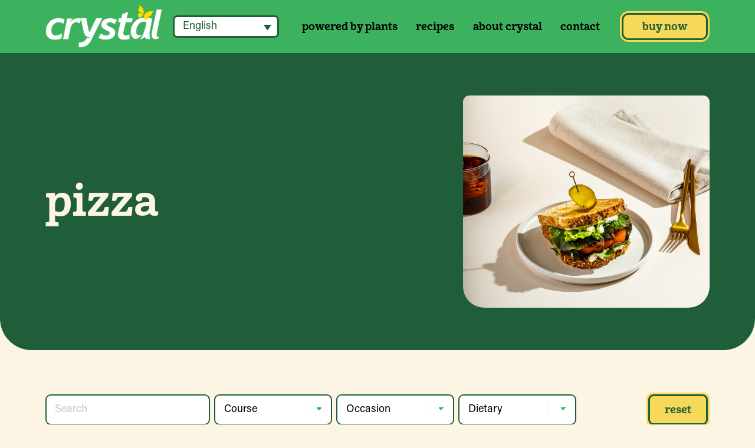

--- FILE ---
content_type: text/html; charset=UTF-8
request_url: https://crystalmargarine.com/tag/pizza/
body_size: 37668
content:
<!DOCTYPE html>
<html class="no-js" lang="en-US" prefix="og: https://ogp.me/ns#">
<head> <script type="text/javascript">
/* <![CDATA[ */
var gform;gform||(document.addEventListener("gform_main_scripts_loaded",function(){gform.scriptsLoaded=!0}),document.addEventListener("gform/theme/scripts_loaded",function(){gform.themeScriptsLoaded=!0}),window.addEventListener("DOMContentLoaded",function(){gform.domLoaded=!0}),gform={domLoaded:!1,scriptsLoaded:!1,themeScriptsLoaded:!1,isFormEditor:()=>"function"==typeof InitializeEditor,callIfLoaded:function(o){return!(!gform.domLoaded||!gform.scriptsLoaded||!gform.themeScriptsLoaded&&!gform.isFormEditor()||(gform.isFormEditor()&&console.warn("The use of gform.initializeOnLoaded() is deprecated in the form editor context and will be removed in Gravity Forms 3.1."),o(),0))},initializeOnLoaded:function(o){gform.callIfLoaded(o)||(document.addEventListener("gform_main_scripts_loaded",()=>{gform.scriptsLoaded=!0,gform.callIfLoaded(o)}),document.addEventListener("gform/theme/scripts_loaded",()=>{gform.themeScriptsLoaded=!0,gform.callIfLoaded(o)}),window.addEventListener("DOMContentLoaded",()=>{gform.domLoaded=!0,gform.callIfLoaded(o)}))},hooks:{action:{},filter:{}},addAction:function(o,r,e,t){gform.addHook("action",o,r,e,t)},addFilter:function(o,r,e,t){gform.addHook("filter",o,r,e,t)},doAction:function(o){gform.doHook("action",o,arguments)},applyFilters:function(o){return gform.doHook("filter",o,arguments)},removeAction:function(o,r){gform.removeHook("action",o,r)},removeFilter:function(o,r,e){gform.removeHook("filter",o,r,e)},addHook:function(o,r,e,t,n){null==gform.hooks[o][r]&&(gform.hooks[o][r]=[]);var d=gform.hooks[o][r];null==n&&(n=r+"_"+d.length),gform.hooks[o][r].push({tag:n,callable:e,priority:t=null==t?10:t})},doHook:function(r,o,e){var t;if(e=Array.prototype.slice.call(e,1),null!=gform.hooks[r][o]&&((o=gform.hooks[r][o]).sort(function(o,r){return o.priority-r.priority}),o.forEach(function(o){"function"!=typeof(t=o.callable)&&(t=window[t]),"action"==r?t.apply(null,e):e[0]=t.apply(null,e)})),"filter"==r)return e[0]},removeHook:function(o,r,t,n){var e;null!=gform.hooks[o][r]&&(e=(e=gform.hooks[o][r]).filter(function(o,r,e){return!!(null!=n&&n!=o.tag||null!=t&&t!=o.priority)}),gform.hooks[o][r]=e)}});
/* ]]> */
</script>

<meta charset="UTF-8">
<meta name="viewport" content="width=device-width, initial-scale=1.0">
<link rel="pingback" href="https://crystalmargarine.com/xmlrpc.php">
	<style>img:is([sizes="auto" i], [sizes^="auto," i]) { contain-intrinsic-size: 3000px 1500px }</style>
	<link rel="alternate" hreflang="en" href="https://crystalmargarine.com/tag/pizza/" />
<link rel="alternate" hreflang="x-default" href="https://crystalmargarine.com/tag/pizza/" />

<!-- Search Engine Optimization by Rank Math - https://rankmath.com/ -->
<title>pizza - Crystal Margarine</title>
<meta name="robots" content="follow, noindex"/>
<meta property="og:locale" content="en_US" />
<meta property="og:type" content="article" />
<meta property="og:title" content="pizza - Crystal Margarine" />
<meta property="og:url" content="https://crystalmargarine.com/tag/pizza/" />
<meta property="og:site_name" content="Crystal Margarine" />
<meta property="og:image" content="https://crystalmargarine.com/wp-content/uploads/2025/06/Facebook-1.jpg" />
<meta property="og:image:secure_url" content="https://crystalmargarine.com/wp-content/uploads/2025/06/Facebook-1.jpg" />
<meta property="og:image:width" content="1200" />
<meta property="og:image:height" content="630" />
<meta property="og:image:type" content="image/jpeg" />
<meta name="twitter:card" content="summary_large_image" />
<meta name="twitter:title" content="pizza - Crystal Margarine" />
<meta name="twitter:image" content="https://crystalmargarine.com/wp-content/uploads/2025/06/Facebook-1.jpg" />
<meta name="twitter:label1" content="Posts" />
<meta name="twitter:data1" content="1" />
<script type="application/ld+json" class="rank-math-schema">{"@context":"https://schema.org","@graph":[{"@type":"Person","@id":"https://crystalmargarine.com/#person","name":"Crystal Margarine","image":{"@type":"ImageObject","@id":"https://crystalmargarine.com/#logo","url":"https://crystalmargarine.com/wp-content/uploads/2025/03/logo.png","contentUrl":"https://crystalmargarine.com/wp-content/uploads/2025/03/logo.png","caption":"Crystal Margarine","inLanguage":"en-US","width":"243","height":"88"}},{"@type":"WebSite","@id":"https://crystalmargarine.com/#website","url":"https://crystalmargarine.com","name":"Crystal Margarine","publisher":{"@id":"https://crystalmargarine.com/#person"},"inLanguage":"en-US"},{"@type":"CollectionPage","@id":"https://crystalmargarine.com/tag/pizza/#webpage","url":"https://crystalmargarine.com/tag/pizza/","name":"pizza - Crystal Margarine","isPartOf":{"@id":"https://crystalmargarine.com/#website"},"inLanguage":"en-US"}]}</script>
<!-- /Rank Math WordPress SEO plugin -->

<link rel='dns-prefetch' href='//www.googletagmanager.com' />

<link rel="alternate" type="application/rss+xml" title="Crystal Margarine &raquo; Feed" href="https://crystalmargarine.com/feed/" />
<link rel="alternate" type="application/rss+xml" title="Crystal Margarine &raquo; Comments Feed" href="https://crystalmargarine.com/comments/feed/" />
<link rel="alternate" type="application/rss+xml" title="Crystal Margarine &raquo; pizza Tag Feed" href="https://crystalmargarine.com/tag/pizza/feed/" />
<link rel='stylesheet' id='wp-block-library-css' href='https://crystalmargarine.com/wp-includes/css/dist/block-library/style.min.css?ver=6.8.3' type='text/css' media='all' />
<style id='wp-block-library-theme-inline-css' type='text/css'>
.wp-block-audio :where(figcaption){color:#555;font-size:13px;text-align:center}.is-dark-theme .wp-block-audio :where(figcaption){color:#ffffffa6}.wp-block-audio{margin:0 0 1em}.wp-block-code{border:1px solid #ccc;border-radius:4px;font-family:Menlo,Consolas,monaco,monospace;padding:.8em 1em}.wp-block-embed :where(figcaption){color:#555;font-size:13px;text-align:center}.is-dark-theme .wp-block-embed :where(figcaption){color:#ffffffa6}.wp-block-embed{margin:0 0 1em}.blocks-gallery-caption{color:#555;font-size:13px;text-align:center}.is-dark-theme .blocks-gallery-caption{color:#ffffffa6}:root :where(.wp-block-image figcaption){color:#555;font-size:13px;text-align:center}.is-dark-theme :root :where(.wp-block-image figcaption){color:#ffffffa6}.wp-block-image{margin:0 0 1em}.wp-block-pullquote{border-bottom:4px solid;border-top:4px solid;color:currentColor;margin-bottom:1.75em}.wp-block-pullquote cite,.wp-block-pullquote footer,.wp-block-pullquote__citation{color:currentColor;font-size:.8125em;font-style:normal;text-transform:uppercase}.wp-block-quote{border-left:.25em solid;margin:0 0 1.75em;padding-left:1em}.wp-block-quote cite,.wp-block-quote footer{color:currentColor;font-size:.8125em;font-style:normal;position:relative}.wp-block-quote:where(.has-text-align-right){border-left:none;border-right:.25em solid;padding-left:0;padding-right:1em}.wp-block-quote:where(.has-text-align-center){border:none;padding-left:0}.wp-block-quote.is-large,.wp-block-quote.is-style-large,.wp-block-quote:where(.is-style-plain){border:none}.wp-block-search .wp-block-search__label{font-weight:700}.wp-block-search__button{border:1px solid #ccc;padding:.375em .625em}:where(.wp-block-group.has-background){padding:1.25em 2.375em}.wp-block-separator.has-css-opacity{opacity:.4}.wp-block-separator{border:none;border-bottom:2px solid;margin-left:auto;margin-right:auto}.wp-block-separator.has-alpha-channel-opacity{opacity:1}.wp-block-separator:not(.is-style-wide):not(.is-style-dots){width:100px}.wp-block-separator.has-background:not(.is-style-dots){border-bottom:none;height:1px}.wp-block-separator.has-background:not(.is-style-wide):not(.is-style-dots){height:2px}.wp-block-table{margin:0 0 1em}.wp-block-table td,.wp-block-table th{word-break:normal}.wp-block-table :where(figcaption){color:#555;font-size:13px;text-align:center}.is-dark-theme .wp-block-table :where(figcaption){color:#ffffffa6}.wp-block-video :where(figcaption){color:#555;font-size:13px;text-align:center}.is-dark-theme .wp-block-video :where(figcaption){color:#ffffffa6}.wp-block-video{margin:0 0 1em}:root :where(.wp-block-template-part.has-background){margin-bottom:0;margin-top:0;padding:1.25em 2.375em}
</style>
<style id='classic-theme-styles-inline-css' type='text/css'>
/*! This file is auto-generated */
.wp-block-button__link{color:#fff;background-color:#32373c;border-radius:9999px;box-shadow:none;text-decoration:none;padding:calc(.667em + 2px) calc(1.333em + 2px);font-size:1.125em}.wp-block-file__button{background:#32373c;color:#fff;text-decoration:none}
</style>
<style id='global-styles-inline-css' type='text/css'>
:root{--wp--preset--aspect-ratio--square: 1;--wp--preset--aspect-ratio--4-3: 4/3;--wp--preset--aspect-ratio--3-4: 3/4;--wp--preset--aspect-ratio--3-2: 3/2;--wp--preset--aspect-ratio--2-3: 2/3;--wp--preset--aspect-ratio--16-9: 16/9;--wp--preset--aspect-ratio--9-16: 9/16;--wp--preset--color--black: #000000;--wp--preset--color--cyan-bluish-gray: #abb8c3;--wp--preset--color--white: #ffffff;--wp--preset--color--pale-pink: #f78da7;--wp--preset--color--vivid-red: #cf2e2e;--wp--preset--color--luminous-vivid-orange: #ff6900;--wp--preset--color--luminous-vivid-amber: #fcb900;--wp--preset--color--light-green-cyan: #7bdcb5;--wp--preset--color--vivid-green-cyan: #00d084;--wp--preset--color--pale-cyan-blue: #8ed1fc;--wp--preset--color--vivid-cyan-blue: #0693e3;--wp--preset--color--vivid-purple: #9b51e0;--wp--preset--gradient--vivid-cyan-blue-to-vivid-purple: linear-gradient(135deg,rgba(6,147,227,1) 0%,rgb(155,81,224) 100%);--wp--preset--gradient--light-green-cyan-to-vivid-green-cyan: linear-gradient(135deg,rgb(122,220,180) 0%,rgb(0,208,130) 100%);--wp--preset--gradient--luminous-vivid-amber-to-luminous-vivid-orange: linear-gradient(135deg,rgba(252,185,0,1) 0%,rgba(255,105,0,1) 100%);--wp--preset--gradient--luminous-vivid-orange-to-vivid-red: linear-gradient(135deg,rgba(255,105,0,1) 0%,rgb(207,46,46) 100%);--wp--preset--gradient--very-light-gray-to-cyan-bluish-gray: linear-gradient(135deg,rgb(238,238,238) 0%,rgb(169,184,195) 100%);--wp--preset--gradient--cool-to-warm-spectrum: linear-gradient(135deg,rgb(74,234,220) 0%,rgb(151,120,209) 20%,rgb(207,42,186) 40%,rgb(238,44,130) 60%,rgb(251,105,98) 80%,rgb(254,248,76) 100%);--wp--preset--gradient--blush-light-purple: linear-gradient(135deg,rgb(255,206,236) 0%,rgb(152,150,240) 100%);--wp--preset--gradient--blush-bordeaux: linear-gradient(135deg,rgb(254,205,165) 0%,rgb(254,45,45) 50%,rgb(107,0,62) 100%);--wp--preset--gradient--luminous-dusk: linear-gradient(135deg,rgb(255,203,112) 0%,rgb(199,81,192) 50%,rgb(65,88,208) 100%);--wp--preset--gradient--pale-ocean: linear-gradient(135deg,rgb(255,245,203) 0%,rgb(182,227,212) 50%,rgb(51,167,181) 100%);--wp--preset--gradient--electric-grass: linear-gradient(135deg,rgb(202,248,128) 0%,rgb(113,206,126) 100%);--wp--preset--gradient--midnight: linear-gradient(135deg,rgb(2,3,129) 0%,rgb(40,116,252) 100%);--wp--preset--font-size--small: 13px;--wp--preset--font-size--medium: 20px;--wp--preset--font-size--large: 36px;--wp--preset--font-size--x-large: 42px;--wp--preset--spacing--20: 0.44rem;--wp--preset--spacing--30: 0.67rem;--wp--preset--spacing--40: 1rem;--wp--preset--spacing--50: 1.5rem;--wp--preset--spacing--60: 2.25rem;--wp--preset--spacing--70: 3.38rem;--wp--preset--spacing--80: 5.06rem;--wp--preset--shadow--natural: 6px 6px 9px rgba(0, 0, 0, 0.2);--wp--preset--shadow--deep: 12px 12px 50px rgba(0, 0, 0, 0.4);--wp--preset--shadow--sharp: 6px 6px 0px rgba(0, 0, 0, 0.2);--wp--preset--shadow--outlined: 6px 6px 0px -3px rgba(255, 255, 255, 1), 6px 6px rgba(0, 0, 0, 1);--wp--preset--shadow--crisp: 6px 6px 0px rgba(0, 0, 0, 1);}:where(.is-layout-flex){gap: 0.5em;}:where(.is-layout-grid){gap: 0.5em;}body .is-layout-flex{display: flex;}.is-layout-flex{flex-wrap: wrap;align-items: center;}.is-layout-flex > :is(*, div){margin: 0;}body .is-layout-grid{display: grid;}.is-layout-grid > :is(*, div){margin: 0;}:where(.wp-block-columns.is-layout-flex){gap: 2em;}:where(.wp-block-columns.is-layout-grid){gap: 2em;}:where(.wp-block-post-template.is-layout-flex){gap: 1.25em;}:where(.wp-block-post-template.is-layout-grid){gap: 1.25em;}.has-black-color{color: var(--wp--preset--color--black) !important;}.has-cyan-bluish-gray-color{color: var(--wp--preset--color--cyan-bluish-gray) !important;}.has-white-color{color: var(--wp--preset--color--white) !important;}.has-pale-pink-color{color: var(--wp--preset--color--pale-pink) !important;}.has-vivid-red-color{color: var(--wp--preset--color--vivid-red) !important;}.has-luminous-vivid-orange-color{color: var(--wp--preset--color--luminous-vivid-orange) !important;}.has-luminous-vivid-amber-color{color: var(--wp--preset--color--luminous-vivid-amber) !important;}.has-light-green-cyan-color{color: var(--wp--preset--color--light-green-cyan) !important;}.has-vivid-green-cyan-color{color: var(--wp--preset--color--vivid-green-cyan) !important;}.has-pale-cyan-blue-color{color: var(--wp--preset--color--pale-cyan-blue) !important;}.has-vivid-cyan-blue-color{color: var(--wp--preset--color--vivid-cyan-blue) !important;}.has-vivid-purple-color{color: var(--wp--preset--color--vivid-purple) !important;}.has-black-background-color{background-color: var(--wp--preset--color--black) !important;}.has-cyan-bluish-gray-background-color{background-color: var(--wp--preset--color--cyan-bluish-gray) !important;}.has-white-background-color{background-color: var(--wp--preset--color--white) !important;}.has-pale-pink-background-color{background-color: var(--wp--preset--color--pale-pink) !important;}.has-vivid-red-background-color{background-color: var(--wp--preset--color--vivid-red) !important;}.has-luminous-vivid-orange-background-color{background-color: var(--wp--preset--color--luminous-vivid-orange) !important;}.has-luminous-vivid-amber-background-color{background-color: var(--wp--preset--color--luminous-vivid-amber) !important;}.has-light-green-cyan-background-color{background-color: var(--wp--preset--color--light-green-cyan) !important;}.has-vivid-green-cyan-background-color{background-color: var(--wp--preset--color--vivid-green-cyan) !important;}.has-pale-cyan-blue-background-color{background-color: var(--wp--preset--color--pale-cyan-blue) !important;}.has-vivid-cyan-blue-background-color{background-color: var(--wp--preset--color--vivid-cyan-blue) !important;}.has-vivid-purple-background-color{background-color: var(--wp--preset--color--vivid-purple) !important;}.has-black-border-color{border-color: var(--wp--preset--color--black) !important;}.has-cyan-bluish-gray-border-color{border-color: var(--wp--preset--color--cyan-bluish-gray) !important;}.has-white-border-color{border-color: var(--wp--preset--color--white) !important;}.has-pale-pink-border-color{border-color: var(--wp--preset--color--pale-pink) !important;}.has-vivid-red-border-color{border-color: var(--wp--preset--color--vivid-red) !important;}.has-luminous-vivid-orange-border-color{border-color: var(--wp--preset--color--luminous-vivid-orange) !important;}.has-luminous-vivid-amber-border-color{border-color: var(--wp--preset--color--luminous-vivid-amber) !important;}.has-light-green-cyan-border-color{border-color: var(--wp--preset--color--light-green-cyan) !important;}.has-vivid-green-cyan-border-color{border-color: var(--wp--preset--color--vivid-green-cyan) !important;}.has-pale-cyan-blue-border-color{border-color: var(--wp--preset--color--pale-cyan-blue) !important;}.has-vivid-cyan-blue-border-color{border-color: var(--wp--preset--color--vivid-cyan-blue) !important;}.has-vivid-purple-border-color{border-color: var(--wp--preset--color--vivid-purple) !important;}.has-vivid-cyan-blue-to-vivid-purple-gradient-background{background: var(--wp--preset--gradient--vivid-cyan-blue-to-vivid-purple) !important;}.has-light-green-cyan-to-vivid-green-cyan-gradient-background{background: var(--wp--preset--gradient--light-green-cyan-to-vivid-green-cyan) !important;}.has-luminous-vivid-amber-to-luminous-vivid-orange-gradient-background{background: var(--wp--preset--gradient--luminous-vivid-amber-to-luminous-vivid-orange) !important;}.has-luminous-vivid-orange-to-vivid-red-gradient-background{background: var(--wp--preset--gradient--luminous-vivid-orange-to-vivid-red) !important;}.has-very-light-gray-to-cyan-bluish-gray-gradient-background{background: var(--wp--preset--gradient--very-light-gray-to-cyan-bluish-gray) !important;}.has-cool-to-warm-spectrum-gradient-background{background: var(--wp--preset--gradient--cool-to-warm-spectrum) !important;}.has-blush-light-purple-gradient-background{background: var(--wp--preset--gradient--blush-light-purple) !important;}.has-blush-bordeaux-gradient-background{background: var(--wp--preset--gradient--blush-bordeaux) !important;}.has-luminous-dusk-gradient-background{background: var(--wp--preset--gradient--luminous-dusk) !important;}.has-pale-ocean-gradient-background{background: var(--wp--preset--gradient--pale-ocean) !important;}.has-electric-grass-gradient-background{background: var(--wp--preset--gradient--electric-grass) !important;}.has-midnight-gradient-background{background: var(--wp--preset--gradient--midnight) !important;}.has-small-font-size{font-size: var(--wp--preset--font-size--small) !important;}.has-medium-font-size{font-size: var(--wp--preset--font-size--medium) !important;}.has-large-font-size{font-size: var(--wp--preset--font-size--large) !important;}.has-x-large-font-size{font-size: var(--wp--preset--font-size--x-large) !important;}
:where(.wp-block-post-template.is-layout-flex){gap: 1.25em;}:where(.wp-block-post-template.is-layout-grid){gap: 1.25em;}
:where(.wp-block-columns.is-layout-flex){gap: 2em;}:where(.wp-block-columns.is-layout-grid){gap: 2em;}
:root :where(.wp-block-pullquote){font-size: 1.5em;line-height: 1.6;}
</style>
<link rel='stylesheet' id='wpml-legacy-dropdown-0-css' href='https://crystalmargarine.com/wp-content/plugins/sitepress-multilingual-cms/templates/language-switchers/legacy-dropdown/style.min.css?ver=1' type='text/css' media='all' />
<style id='wpml-legacy-dropdown-0-inline-css' type='text/css'>
.wpml-ls-sidebars-header-1{background-color:#ffffff;}.wpml-ls-sidebars-header-1, .wpml-ls-sidebars-header-1 .wpml-ls-sub-menu, .wpml-ls-sidebars-header-1 a {border-color:#1f5e38;}.wpml-ls-sidebars-header-1 a, .wpml-ls-sidebars-header-1 .wpml-ls-sub-menu a, .wpml-ls-sidebars-header-1 .wpml-ls-sub-menu a:link, .wpml-ls-sidebars-header-1 li:not(.wpml-ls-current-language) .wpml-ls-link, .wpml-ls-sidebars-header-1 li:not(.wpml-ls-current-language) .wpml-ls-link:link {color:#1f5e38;background-color:#fcf5e3;}.wpml-ls-sidebars-header-1 .wpml-ls-sub-menu a:hover,.wpml-ls-sidebars-header-1 .wpml-ls-sub-menu a:focus, .wpml-ls-sidebars-header-1 .wpml-ls-sub-menu a:link:hover, .wpml-ls-sidebars-header-1 .wpml-ls-sub-menu a:link:focus {color:#ffffff;background-color:#1f5e38;}.wpml-ls-sidebars-header-1 .wpml-ls-current-language > a {color:#1f5e38;background-color:#ffffff;}.wpml-ls-sidebars-header-1 .wpml-ls-current-language:hover>a, .wpml-ls-sidebars-header-1 .wpml-ls-current-language>a:focus {color:#ffffff;background-color:#1f5e38;}
</style>
<link rel='stylesheet' id='parent-style-css' href='https://crystalmargarine.com/wp-content/themes/pro/style.css?ver=6.8.3' type='text/css' media='all' />
<link data-minify="1" rel='stylesheet' id='x-child-css' href='https://crystalmargarine.com/wp-content/cache/min/1/wp-content/themes/pro-child/style.css?ver=1754581651' type='text/css' media='all' />
<link rel='stylesheet' id='cs-css' href='https://crystalmargarine.com/wp-content/themes/pro/cornerstone/assets/css/site/cs-theme.7.6.8.css?ver=7.6.8' type='text/css' media='all' />
<style id='cs-inline-css' type='text/css'>
@media (min-width:1280px){.x-hide-xl{display:none !important;}}@media (min-width:1080px) and (max-width:1279px){.x-hide-lg{display:none !important;}}@media (min-width:797px) and (max-width:1079px){.x-hide-md{display:none !important;}}@media (min-width:540px) and (max-width:796px){.x-hide-sm{display:none !important;}}@media (max-width:539px){.x-hide-xs{display:none !important;}} body{background-color:#FCF5E3;}.x-container.width{width:88%;}.x-container.max{max-width:1440px;}.x-bar-content.x-container.width{flex-basis:88%;}.x-container,.x-container.max,.x-container.width{margin-left:auto;margin-right:auto;}.x-main.full{float:none;clear:both;display:block;width:auto;}html{font-size:14px;}@media (min-width:539px){html{font-size:15px;}}@media (min-width:796px){html{font-size:16px;}}@media (min-width:1079px){html{font-size:17px;}}@media (min-width:1279px){html{font-size:18px;}}input[type="text"],input[type="tel"],input[type="password"],input[type="email"],textarea{padding:0.5em;}body,input,button,select,textarea{font-family:"acumin-pro",sans-serif;color:#000000;}h1,h2,h3,h4,h5,h6,.h1,.h2,.h3,.h4,.h5,.h6,h1 a,h2 a,h3 a,h4 a,h5 a,h6 a,.h1 a,.h2 a,.h3 a,.h4 a,.h5 a,.h6 a,blockquote{color:#1F5E38;}.cfc-h-tx{color:#1F5E38;!important;}.cfc-h-bd{border-color:#1F5E38;!important;}.cfc-h-bg{background-color:#1F5E38;!important;}.cfc-b-tx{color:#000000;!important;}.cfc-b-bd{border-color:#000000;!important;}.cfc-b-bg{background-color:#000000;!important;}h1,h2,h3,h4,h5,h6,.h1,.h2,.h3,.h4,.h5,.h6,.x-text-headline{font-family:"cabrito-normal",sans-serif;font-style:normal;font-weight:700;}h1,.h1{letter-spacing:0em;}h2,.h2{letter-spacing:0em;}h3,.h3{letter-spacing:0em;}h4,.h4{letter-spacing:0em;}h5,.h5{letter-spacing:0em;}h6,.h6{letter-spacing:0em;}.w-h{font-weight:700 !important;}a,.widget.widget_text ol li a,.widget_nav_menu .current-menu-item > a{color:#3DB25E;}a:hover,h1 a:hover,h2 a:hover,h3 a:hover,h4 a:hover,h5 a:hover,h6 a:hover,.x-breadcrumb-wrap a:hover,.widget ul li a:hover,.widget ol li a:hover,.widget.widget_text ul li a,.x-accordion-heading .x-accordion-toggle:hover,.x-comment-author a:hover,.x-comment-time:hover,.x-recent-posts a:hover .h-recent-posts{color:#000000;}.bg .mejs-container,.x-video .mejs-container{position:unset !important;} @font-face{font-family:'FontAwesomePro';font-style:normal;font-weight:900;font-display:block;src:url('https://crystalmargarine.com/wp-content/themes/pro/cornerstone/assets/fonts/fa-solid-900.woff2?ver=6.7.2') format('woff2'),url('https://crystalmargarine.com/wp-content/themes/pro/cornerstone/assets/fonts/fa-solid-900.ttf?ver=6.7.2') format('truetype');}[data-x-fa-pro-icon]{font-family:"FontAwesomePro" !important;}[data-x-fa-pro-icon]:before{content:attr(data-x-fa-pro-icon);}[data-x-icon],[data-x-icon-o],[data-x-icon-l],[data-x-icon-s],[data-x-icon-b],[data-x-icon-sr],[data-x-icon-ss],[data-x-icon-sl],[data-x-fa-pro-icon],[class*="cs-fa-"]{display:inline-flex;font-style:normal;font-weight:400;text-decoration:inherit;text-rendering:auto;-webkit-font-smoothing:antialiased;-moz-osx-font-smoothing:grayscale;}[data-x-icon].left,[data-x-icon-o].left,[data-x-icon-l].left,[data-x-icon-s].left,[data-x-icon-b].left,[data-x-icon-sr].left,[data-x-icon-ss].left,[data-x-icon-sl].left,[data-x-fa-pro-icon].left,[class*="cs-fa-"].left{margin-right:0.5em;}[data-x-icon].right,[data-x-icon-o].right,[data-x-icon-l].right,[data-x-icon-s].right,[data-x-icon-b].right,[data-x-icon-sr].right,[data-x-icon-ss].right,[data-x-icon-sl].right,[data-x-fa-pro-icon].right,[class*="cs-fa-"].right{margin-left:0.5em;}[data-x-icon]:before,[data-x-icon-o]:before,[data-x-icon-l]:before,[data-x-icon-s]:before,[data-x-icon-b]:before,[data-x-icon-sr]:before,[data-x-icon-ss]:before,[data-x-icon-sl]:before,[data-x-fa-pro-icon]:before,[class*="cs-fa-"]:before{line-height:1;}@font-face{font-family:'FontAwesome';font-style:normal;font-weight:900;font-display:block;src:url('https://crystalmargarine.com/wp-content/themes/pro/cornerstone/assets/fonts/fa-solid-900.woff2?ver=6.7.2') format('woff2'),url('https://crystalmargarine.com/wp-content/themes/pro/cornerstone/assets/fonts/fa-solid-900.ttf?ver=6.7.2') format('truetype');}[data-x-icon],[data-x-icon-s],[data-x-icon][class*="cs-fa-"]{font-family:"FontAwesome" !important;font-weight:900;}[data-x-icon]:before,[data-x-icon][class*="cs-fa-"]:before{content:attr(data-x-icon);}[data-x-icon-s]:before{content:attr(data-x-icon-s);}@font-face{font-family:'FontAwesomeRegular';font-style:normal;font-weight:400;font-display:block;src:url('https://crystalmargarine.com/wp-content/themes/pro/cornerstone/assets/fonts/fa-regular-400.woff2?ver=6.7.2') format('woff2'),url('https://crystalmargarine.com/wp-content/themes/pro/cornerstone/assets/fonts/fa-regular-400.ttf?ver=6.7.2') format('truetype');}@font-face{font-family:'FontAwesomePro';font-style:normal;font-weight:400;font-display:block;src:url('https://crystalmargarine.com/wp-content/themes/pro/cornerstone/assets/fonts/fa-regular-400.woff2?ver=6.7.2') format('woff2'),url('https://crystalmargarine.com/wp-content/themes/pro/cornerstone/assets/fonts/fa-regular-400.ttf?ver=6.7.2') format('truetype');}[data-x-icon-o]{font-family:"FontAwesomeRegular" !important;}[data-x-icon-o]:before{content:attr(data-x-icon-o);}@font-face{font-family:'FontAwesomeLight';font-style:normal;font-weight:300;font-display:block;src:url('https://crystalmargarine.com/wp-content/themes/pro/cornerstone/assets/fonts/fa-light-300.woff2?ver=6.7.2') format('woff2'),url('https://crystalmargarine.com/wp-content/themes/pro/cornerstone/assets/fonts/fa-light-300.ttf?ver=6.7.2') format('truetype');}@font-face{font-family:'FontAwesomePro';font-style:normal;font-weight:300;font-display:block;src:url('https://crystalmargarine.com/wp-content/themes/pro/cornerstone/assets/fonts/fa-light-300.woff2?ver=6.7.2') format('woff2'),url('https://crystalmargarine.com/wp-content/themes/pro/cornerstone/assets/fonts/fa-light-300.ttf?ver=6.7.2') format('truetype');}[data-x-icon-l]{font-family:"FontAwesomeLight" !important;font-weight:300;}[data-x-icon-l]:before{content:attr(data-x-icon-l);}@font-face{font-family:'FontAwesomeBrands';font-style:normal;font-weight:normal;font-display:block;src:url('https://crystalmargarine.com/wp-content/themes/pro/cornerstone/assets/fonts/fa-brands-400.woff2?ver=6.7.2') format('woff2'),url('https://crystalmargarine.com/wp-content/themes/pro/cornerstone/assets/fonts/fa-brands-400.ttf?ver=6.7.2') format('truetype');}[data-x-icon-b]{font-family:"FontAwesomeBrands" !important;}[data-x-icon-b]:before{content:attr(data-x-icon-b);}@font-face{font-family:'FontAwesome SharpSolid';font-style:normal;font-weight:900;font-display:block;src:url('https://crystalmargarine.com/wp-content/themes/pro/cornerstone/assets/fonts/fa-sharp-solid-900.woff2?ver=6.7.2') format('woff2'),url('https://crystalmargarine.com/wp-content/themes/pro/cornerstone/assets/fonts/fa-sharp-solid-900.ttf?ver=6.7.2') format('truetype');}[data-x-icon],[data-x-icon-ss],[data-x-icon][class*="cs-fa-"]{font-family:"FontAwesome SharpSolid" !important;font-weight:900;}[data-x-icon]:before,[data-x-icon][class*="cs-fa-"]:before{content:attr(data-x-icon);}[data-x-icon-ss]:before{content:attr(data-x-icon-ss);}@font-face{font-family:'FontAwesome SharpRegular';font-style:normal;font-weight:400;font-display:block;src:url('https://crystalmargarine.com/wp-content/themes/pro/cornerstone/assets/fonts/fa-sharp-regular-400.woff2?ver=6.7.2') format('woff2'),url('https://crystalmargarine.com/wp-content/themes/pro/cornerstone/assets/fonts/fa-sharp-regular-400.ttf?ver=6.7.2') format('truetype');}[data-x-icon],[data-x-icon-sr],[data-x-icon][class*="cs-fa-"]{font-family:"FontAwesome SharpRegular" !important;font-weight:400;}[data-x-icon]:before,[data-x-icon][class*="cs-fa-"]:before{content:attr(data-x-icon);}[data-x-icon-sr]:before{content:attr(data-x-icon-sr);}@font-face{font-family:'FontAwesome SharpLight';font-style:normal;font-weight:300;font-display:block;src:url('https://crystalmargarine.com/wp-content/themes/pro/cornerstone/assets/fonts/fa-sharp-light-300.woff2?ver=6.7.2') format('woff2'),url('https://crystalmargarine.com/wp-content/themes/pro/cornerstone/assets/fonts/fa-sharp-light-300.ttf?ver=6.7.2') format('truetype');}[data-x-icon],[data-x-icon-sl],[data-x-icon][class*="cs-fa-"]{font-family:"FontAwesome SharpLight" !important;font-weight:300;}[data-x-icon]:before,[data-x-icon][class*="cs-fa-"]:before{content:attr(data-x-icon);}[data-x-icon-sl]:before{content:attr(data-x-icon-sl);}.widget.widget_rss li .rsswidget:before{content:"\f35d";padding-right:0.4em;font-family:"FontAwesome";} .moqe-0.x-section{margin-top:0px;margin-right:0px;margin-bottom:0px;margin-left:0px;border-top-width:0;border-right-width:0;border-bottom-width:0;border-left-width:0;padding-top:4em;padding-right:0px;padding-left:0px;z-index:auto;}.moqe-1.x-section{border-top-left-radius:0em;border-top-right-radius:0em;border-bottom-right-radius:3em;border-bottom-left-radius:3em;padding-bottom:4em;background-color:#1F5E38;}.moqe-2.x-section{padding-bottom:6em;background-color:#FCF5E3;}.moqe-3.x-row{z-index:auto;margin-right:auto;margin-left:auto;border-top-width:0;border-right-width:0;border-bottom-width:0;border-left-width:0;padding-top:1px;padding-right:1px;padding-bottom:1px;padding-left:1px;font-size:1em;}.moqe-3 > .x-row-inner{flex-direction:row;justify-content:flex-start;align-items:stretch;align-content:stretch;}.moqe-4 > .x-row-inner{margin-top:calc(((2em / 2) + 1px) * -1);margin-right:calc(((3em / 2) + 1px) * -1);margin-bottom:calc(((2em / 2) + 1px) * -1);margin-left:calc(((3em / 2) + 1px) * -1);}.moqe-4 > .x-row-inner > *{margin-top:calc(2em / 2);margin-bottom:calc(2em / 2);margin-right:calc(3em / 2);margin-left:calc(3em / 2);}.moqe-5 > .x-row-inner{margin-top:calc(((20px / 2) + 1px) * -1);margin-right:calc(((20px / 2) + 1px) * -1);margin-bottom:calc(((20px / 2) + 1px) * -1);margin-left:calc(((20px / 2) + 1px) * -1);}.moqe-5 > .x-row-inner > *{margin-top:calc(20px / 2);margin-bottom:calc(20px / 2);margin-right:calc(20px / 2);margin-left:calc(20px / 2);}.moqe-6{--gap:3em;}.moqe-6 > .x-row-inner > *:nth-child(2n - 0) {flex-basis:calc(40% - clamp(0px,var(--gap),9999px));}.moqe-6 > .x-row-inner > *:nth-child(2n - 1) {flex-basis:calc(60% - clamp(0px,var(--gap),9999px));}.moqe-7{--gap:20px;}.moqe-7 > .x-row-inner > *:nth-child(1n - 0) {flex-basis:calc(100% - clamp(0px,var(--gap),9999px));}.moqe-8.x-col{display:flex;flex-direction:column;justify-content:center;align-items:flex-start;flex-wrap:wrap;align-content:flex-start;}.moqe-9.x-col{z-index:1;border-top-width:0;border-right-width:0;border-bottom-width:0;border-left-width:0;font-size:1em;}.moqe-a.x-text{border-top-width:0;border-right-width:0;border-bottom-width:0;border-left-width:0;font-size:1em;}.moqe-a.x-text .x-text-content-text-primary{font-family:"cabrito-normal",sans-serif;font-size:4em;font-style:normal;font-weight:700;line-height:1.1;letter-spacing:0em;text-transform:lowercase;color:#FCF5E3;}.moqe-b.x-image{font-size:1em;width:100%;border-top-width:0;border-right-width:0;border-bottom-width:0;border-left-width:0;}.moqe-b.x-image img{width:100%;border-top-left-radius:0.6em;border-top-right-radius:0.6em;border-bottom-right-radius:2em;border-bottom-left-radius:2em;object-fit:cover;}.moqe-b.x-image,.moqe-b.x-image img{height:100%;max-height:20em;}@media screen and (min-width:1080px) and (max-width:1279px){.moqe-a.x-text .x-text-content-text-primary{font-size:3.7em;}}@media screen and (max-width:1079px){.moqe-6 > .x-row-inner > *:nth-child(1n - 0) {flex-basis:calc(100% - clamp(0px,var(--gap),9999px));}}@media screen and (min-width:797px) and (max-width:1079px){.moqe-a.x-text .x-text-content-text-primary{font-size:3.4em;}}@media screen and (min-width:540px) and (max-width:796px){.moqe-a.x-text .x-text-content-text-primary{font-size:3.2em;}}@media screen and (max-width:539px){.moqe-a.x-text .x-text-content-text-primary{font-size:3em;}}  .mf-0.x-bar{height:5em;border-top-width:0;border-right-width:0;border-bottom-width:0;border-left-width:0;font-size:1em;background-color:#3DB25E;z-index:9999;}.mf-0 .x-bar-content{display:flex;flex-direction:row;justify-content:space-between;align-items:center;height:5em;}.mf-0.x-bar-outer-spacers:after,.mf-0.x-bar-outer-spacers:before{flex-basis:20px;width:20px!important;height:20px;}.mf-0.x-bar-space{font-size:1em;height:5em;}:where(body:not(.tco-disable-effects)) .mf-1:hover,:where(body:not(.tco-disable-effects)) [data-x-effect-provider*="effects"]:hover .mf-1{opacity:1;transform:scale3d(1.03,1.03,1.03);}.mf-2.x-bar-container{display:flex;flex-direction:row;align-items:center;flex-basis:auto;border-top-width:0;border-right-width:0;border-bottom-width:0;border-left-width:0;font-size:1em;z-index:auto;}.mf-3.x-bar-container{justify-content:space-between;flex-grow:0;flex-shrink:1;}.mf-4.x-bar-container{justify-content:flex-end;flex-grow:1;flex-shrink:0;}.mf-5.x-image{font-size:1em;margin-top:0px;margin-left:0px;border-top-width:0;border-right-width:0;border-bottom-width:0;border-left-width:0;}.mf-6.x-image{width:100%;max-width:11em;margin-right:1em;margin-bottom:0px;}.mf-6.x-image img{width:100%;}.mf-7.x-image{margin-right:0px;margin-bottom:1em;}.mf-8{font-size:1rem;margin-bottom:0em;margin-left:0em;}.mf-8 .widget:not(:first-child){margin-top:2.5rem;margin-right:0;margin-bottom:0;margin-left:0;}.mf-8 .widget .h-widget{margin-top:0;margin-right:0;margin-bottom:0.5em;margin-left:0;}.mf-9{margin-top:0em;margin-right:auto;}.mf-a{margin-top:1em;margin-right:0em;}.mf-b{margin-top:0px;margin-left:0px;font-size:1em;}.mf-c{margin-right:1em;margin-bottom:0px;display:flex;flex-direction:row;justify-content:space-around;align-items:stretch;align-self:stretch;flex-grow:0;flex-shrink:0;flex-basis:auto;}.mf-c > li,.mf-c > li > a{flex-grow:0;flex-shrink:1;flex-basis:auto;}.mf-d{margin-right:0px;margin-bottom:1em;}.mf-d,.mf-d .x-anchor{transition-duration:300ms;transition-timing-function:cubic-bezier(0.400,0.000,0.200,1.000);}.mf-e .x-dropdown {width:14em;font-size:0.9em;border-top-width:0;border-right-width:0;border-bottom-width:0;border-left-width:0;border-top-left-radius:0.4em;border-top-right-radius:0.4em;border-bottom-right-radius:0.4em;border-bottom-left-radius:0.4em;background-color:#1F5E38;box-shadow:0em 0.15em 2em 0em rgba(0,0,0,0.15);transition-duration:500ms,500ms,0s;transition-timing-function:cubic-bezier(0.400,0.000,0.200,1.000);}.mf-e .x-dropdown:not(.x-active) {transition-delay:0s,0s,500ms;}.mf-g.x-anchor {border-top-width:0;border-right-width:0;border-bottom-width:0;border-left-width:0;}.mf-h.x-anchor .x-anchor-text-primary {text-transform:lowercase;}.mf-h.x-anchor:hover .x-anchor-text-primary,.mf-h.x-anchor[class*="active"] .x-anchor-text-primary,[data-x-effect-provider*="colors"]:hover .mf-h.x-anchor .x-anchor-text-primary {color:#F7D959;}.mf-i.x-anchor {font-size:1em;}.mf-i.x-anchor .x-anchor-content {display:flex;flex-direction:row;align-items:center;}.mf-j.x-anchor .x-anchor-content {justify-content:center;}.mf-k.x-anchor .x-anchor-content {padding-top:0.6em;padding-right:0.6em;padding-bottom:0.6em;padding-left:0.6em;}.mf-k.x-anchor .x-anchor-text-primary {color:#000000;}.mf-m.x-anchor .x-anchor-text {margin-top:5px;margin-bottom:5px;margin-left:5px;}.mf-n.x-anchor .x-anchor-text {margin-right:5px;}.mf-o.x-anchor .x-anchor-text-primary {font-family:"cabrito-normal",sans-serif;font-size:1em;font-style:normal;font-weight:700;line-height:1;}.mf-p.x-anchor {background-color:transparent;}.mf-p.x-anchor .x-anchor-content {justify-content:flex-start;padding-top:0.75em;padding-right:0.75em;padding-bottom:0.75em;padding-left:0.75em;}.mf-p.x-anchor:hover,.mf-p.x-anchor[class*="active"],[data-x-effect-provider*="colors"]:hover .mf-p.x-anchor {background-color:#3DB25E;}.mf-p.x-anchor .x-anchor-text {margin-right:auto;}.mf-p.x-anchor .x-anchor-text-primary {color:#FFFFFF;}.mf-q.x-anchor {border-top-width:3px;border-right-width:3px;border-bottom-width:3px;border-left-width:3px;border-top-style:solid;border-right-style:solid;border-bottom-style:solid;border-left-style:solid;border-top-color:#1F5E38;border-right-color:#1F5E38;border-bottom-color:#1F5E38;border-left-color:#1F5E38;background-color:#F7D959;}.mf-q.x-anchor:hover,.mf-q.x-anchor[class*="active"],[data-x-effect-provider*="colors"]:hover .mf-q.x-anchor {border-top-color:#FFFFFF;border-right-color:#FFFFFF;border-bottom-color:#FFFFFF;border-left-color:#FFFFFF;background-color:#1F5E38;}.mf-r.x-anchor {border-top-left-radius:0.65em;border-top-right-radius:0.65em;border-bottom-right-radius:0.65em;border-bottom-left-radius:0.65em;}.mf-s.x-anchor .x-anchor-content {padding-top:0.35em;padding-right:1.5em;padding-bottom:0.35em;padding-left:1.5em;}.mf-s.x-anchor:hover .x-anchor-text-primary,.mf-s.x-anchor[class*="active"] .x-anchor-text-primary,[data-x-effect-provider*="colors"]:hover .mf-s.x-anchor .x-anchor-text-primary {color:#FFFFFF;}.mf-t.x-anchor .x-anchor-text-primary {color:#1F5E38;}.mf-u.x-anchor {width:3em;height:3em;}.mf-u.x-anchor .x-graphic {margin-top:5px;margin-right:5px;margin-bottom:5px;margin-left:5px;}.mf-u.x-anchor .x-graphic-icon {color:rgba(0,0,0,1);}.mf-u.x-anchor:hover .x-graphic-icon,.mf-u.x-anchor[class*="active"] .x-graphic-icon,[data-x-effect-provider*="colors"]:hover .mf-u.x-anchor .x-graphic-icon {color:rgba(0,0,0,0.5);}.mf-u.x-anchor .x-toggle {color:#1F5E38;}.mf-u.x-anchor:hover .x-toggle,.mf-u.x-anchor[class*="active"] .x-toggle,[data-x-effect-provider*="colors"]:hover .mf-u.x-anchor .x-toggle {color:#FFFFFF;}.mf-u.x-anchor .x-toggle-burger {width:8em;margin-top:2em;margin-right:0;margin-bottom:2em;margin-left:0;font-size:3px;}.mf-u.x-anchor .x-toggle-burger-bun-t {transform:translate3d(0,calc(2em * -1),0);}.mf-u.x-anchor .x-toggle-burger-bun-b {transform:translate3d(0,2em,0);}.mf-v.x-anchor .x-graphic-icon {width:auto;border-top-width:0;border-right-width:0;border-bottom-width:0;border-left-width:0;}.mf-w.x-anchor .x-graphic-icon {font-size:1.25em;}.mf-x.x-anchor .x-anchor-content {justify-content:space-between;padding-top:0.25em;padding-right:0em;padding-bottom:0.25em;padding-left:0em;}.mf-x.x-anchor .x-anchor-sub-indicator {margin-top:0px;margin-right:0px;margin-bottom:0px;margin-left:10px;font-size:1em;color:#1F5E38;}.mf-x.x-anchor:hover .x-anchor-sub-indicator,.mf-x.x-anchor[class*="active"] .x-anchor-sub-indicator,[data-x-effect-provider*="colors"]:hover .mf-x.x-anchor .x-anchor-sub-indicator {color:#F7D959;}.mf-y.x-anchor {width:100%;}.mf-z.x-anchor {width:2em;height:2em;margin-top:0em;margin-right:0.2em;margin-bottom:0.2em;margin-left:0em;background-color:#FFFFFF;}.mf-z.x-anchor:hover,.mf-z.x-anchor[class*="active"],[data-x-effect-provider*="colors"]:hover .mf-z.x-anchor {background-color:#F7D959;}.mf-z.x-anchor .x-graphic-icon {color:#1F5E38;}.mf-z.x-anchor:hover .x-graphic-icon,.mf-z.x-anchor[class*="active"] .x-graphic-icon,[data-x-effect-provider*="colors"]:hover .mf-z.x-anchor .x-graphic-icon {color:#000000;}.mf-10.x-anchor .x-graphic-icon {font-size:1.4em;}.mf-11{flex-grow:0;}.mf-12{flex-shrink:1;}.mf-13{flex-basis:auto;border-top-width:0;border-right-width:0;border-bottom-width:0;border-left-width:0;font-size:1em;}.mf-15{border-top-left-radius:0.8em;border-top-right-radius:0.8em;border-bottom-right-radius:0.8em;border-bottom-left-radius:0.8em;padding-top:3px;padding-right:3px;padding-bottom:3px;padding-left:3px;background-color:#F7D959;}.mf-15:hover,.mf-15[class*="active"],[data-x-effect-provider*="colors"]:hover .mf-15{background-color:#1F5E38;}.mf-16{margin-top:0px;margin-right:0px;margin-bottom:0px;margin-left:1em;}.mf-17{display:flex;}.mf-18{flex-direction:column;flex-shrink:0;padding-top:2.25em;padding-right:2.25em;padding-bottom:1.75em;padding-left:2.25em;}.mf-19{justify-content:flex-start;align-items:stretch;background-color:#FCF5E3;}.mf-1b{margin-top:0em;margin-right:-0.5em;margin-bottom:0em;margin-left:-0.5em;}.mf-1d{justify-content:center;align-items:center;}.mf-1e{flex-grow:1;text-align:center;background-color:#1F5E38;}.mf-1f{flex-direction:row;flex-wrap:wrap;align-content:center;}.mf-1g{font-size:16px;transition-duration:500ms;}.mf-1g .x-off-canvas-bg{background-color:rgba(0,0,0,0.75);transition-duration:500ms;transition-timing-function:cubic-bezier(0.400,0.000,0.200,1.000);}.mf-1g .x-off-canvas-close{width:calc(1em * 2);height:calc(1em * 2);font-size:1em;color:rgba(0,0,0,0.5);transition-duration:0.3s,500ms,500ms;transition-timing-function:ease-in-out,cubic-bezier(0.400,0.000,0.200,1.000),cubic-bezier(0.400,0.000,0.200,1.000);}.mf-1g .x-off-canvas-close:focus,.mf-1g .x-off-canvas-close:hover{color:rgba(0,0,0,1);}.mf-1g .x-off-canvas-content{display:flex;flex-direction:column;justify-content:flex-start;align-items:stretch;width:100%;max-width:24em;border-top-width:0;border-right-width:0;border-bottom-width:0;border-left-width:0;background-color:#FCF5E3;box-shadow:0em 0em 2em 0em rgba(0,0,0,0.25);transition-duration:500ms;transition-timing-function:cubic-bezier(0.400,0.000,0.200,1.000);}.mf-1h{width:100%;max-width:none;height:auto;margin-top:0em;margin-right:0em;margin-bottom:1em;margin-left:0em;border-top-width:3px;border-right-width:3px;border-bottom-width:3px;border-left-width:3px;border-top-style:solid;border-right-style:solid;border-bottom-style:solid;border-left-style:solid;border-top-color:#1F5E38;border-right-color:#1F5E38;border-bottom-color:#1F5E38;border-left-color:#1F5E38;border-top-left-radius:0.8em;border-top-right-radius:0.8em;border-bottom-right-radius:0.8em;border-bottom-left-radius:0.8em;font-size:1em;background-color:#FCF5E3;}.mf-1h.x-search-focused{border-top-left-radius:0.8em;border-top-right-radius:0.8em;border-bottom-right-radius:0.8em;border-bottom-left-radius:0.8em;}.mf-1h .x-search-input{order:2;margin-top:0px;margin-right:0px;margin-bottom:0px;margin-left:0px;font-family:inherit;font-size:1em;font-style:normal;font-weight:inherit;line-height:1.3;color:rgba(0,0,0,0.5);}.mf-1h.x-search-has-content .x-search-input{color:rgba(0,0,0,1);}.mf-1h .x-search-btn-submit{order:1;width:1em;height:1em;margin-top:0.5em;margin-right:0.5em;margin-bottom:0.5em;margin-left:0.9em;border-top-width:0;border-right-width:0;border-bottom-width:0;border-left-width:0;font-size:1em;color:#3DB25E;}.mf-1h .x-search-btn-clear{order:3;width:2em;height:2em;margin-top:0.5em;margin-right:0.5em;margin-bottom:0.5em;margin-left:0.5em;border-top-width:0;border-right-width:0;border-bottom-width:0;border-left-width:0;border-top-left-radius:100em;border-top-right-radius:100em;border-bottom-right-radius:100em;border-bottom-left-radius:100em;color:rgba(255,255,255,1);font-size:0.9em;background-color:rgba(0,0,0,0.25);}.mf-1h .x-search-btn-clear:focus,.mf-1h .x-search-btn-clear:hover{border-top-left-radius:100em;border-top-right-radius:100em;border-bottom-right-radius:100em;border-bottom-left-radius:100em;background-color:rgba(0,0,0,0.3);}.mf-1i.x-text{margin-top:0em;margin-right:0em;margin-bottom:1.5em;margin-left:0em;border-top-width:0;border-right-width:0;border-bottom-width:0;border-left-width:0;font-family:"acumin-pro",sans-serif;font-size:0.9em;font-style:normal;font-weight:400;line-height:1.4;letter-spacing:0em;text-transform:none;color:#FFFFFF;}.mf-1i.x-text > :first-child{margin-top:0;}.mf-1i.x-text > :last-child{margin-bottom:0;}  .mj-0.x-bar{height:auto;padding-right:0px;padding-left:0px;border-right-width:0px;border-bottom-width:0px;border-left-width:0px;border-top-style:solid;border-right-style:none;border-bottom-style:none;border-left-style:none;border-right-color:transparent;border-bottom-color:transparent;border-left-color:transparent;font-size:1em;background-color:#1F5E38;z-index:9999;}.mj-0 .x-bar-content{display:flex;flex-direction:row;justify-content:space-between;align-items:center;height:auto;}.mj-0.x-bar-outer-spacers:after,.mj-0.x-bar-outer-spacers:before{flex-basis:20px;width:20px!important;height:20px;}.mj-0.x-bar-space{font-size:1em;}.mj-1.x-bar{padding-top:3em;padding-bottom:3em;border-top-width:10px;border-top-color:#3DB25E;}.mj-2.x-bar{padding-top:1em;padding-bottom:1em;border-top-width:2px;border-top-color:#FFFFFF3d;}.mj-3.x-bar-container{display:flex;flex-direction:row;justify-content:space-between;align-items:center;flex-grow:1;flex-shrink:0;flex-basis:auto;width:100%;border-top-width:0;border-right-width:0;border-bottom-width:0;border-left-width:0;font-size:1em;z-index:auto;}.mj-5.x-row{z-index:auto;width:100%;margin-right:auto;margin-left:auto;border-top-width:0;border-right-width:0;border-bottom-width:0;border-left-width:0;padding-top:1px;padding-right:1px;padding-bottom:1px;padding-left:1px;font-size:1em;}.mj-5 > .x-row-inner{flex-direction:row;justify-content:flex-start;align-items:stretch;align-content:stretch;margin-top:calc(((1.5em / 2) + 1px) * -1);margin-right:calc(((2em / 2) + 1px) * -1);margin-bottom:calc(((1.5em / 2) + 1px) * -1);margin-left:calc(((2em / 2) + 1px) * -1);}.mj-5 > .x-row-inner > *{flex-grow:1;margin-top:calc(1.5em / 2);margin-bottom:calc(1.5em / 2);margin-right:calc(2em / 2);margin-left:calc(2em / 2);}.mj-6{--gap:2em;}.mj-6 > .x-row-inner > *:nth-child(3n - 0) {flex-basis:calc(42% - clamp(0px,var(--gap),9999px));}.mj-6 > .x-row-inner > *:nth-child(3n - 1) {flex-basis:calc(26% - clamp(0px,var(--gap),9999px));}.mj-6 > .x-row-inner > *:nth-child(3n - 2) {flex-basis:calc(32% - clamp(0px,var(--gap),9999px));}.mj-7.x-col{z-index:1;border-top-width:0;border-right-width:0;border-bottom-width:0;border-left-width:0;font-size:1em;}.mj-8.x-image{font-size:1em;border-top-width:0;border-right-width:0;border-bottom-width:0;border-left-width:0;}.mj-9.x-image{max-width:11em;margin-top:0px;margin-right:0px;margin-bottom:1.5em;margin-left:0px;}.mj-a.x-image{max-width:2em;}.mj-b.x-text{margin-top:0em;margin-right:0em;margin-bottom:1.6em;margin-left:0em;line-height:1.4;}.mj-c.x-text{border-top-width:0;border-right-width:0;border-bottom-width:0;border-left-width:0;font-family:"acumin-pro",sans-serif;font-size:1em;font-style:normal;font-weight:400;letter-spacing:0em;text-transform:none;color:#FFFFFF;}.mj-c.x-text > :first-child{margin-top:0;}.mj-c.x-text > :last-child{margin-bottom:0;}.mj-d.x-text{line-height:1.2;}.mj-e{display:flex;flex-direction:row;justify-content:flex-start;align-items:center;flex-wrap:wrap;align-content:center;flex-grow:0;flex-shrink:1;flex-basis:auto;border-top-width:0;border-right-width:0;border-bottom-width:0;border-left-width:0;font-size:1em;}.mj-f.x-anchor {width:2em;height:2em;margin-top:0em;margin-right:0.2em;margin-bottom:0.2em;margin-left:0em;border-top-left-radius:0.65em;border-top-right-radius:0.65em;border-bottom-right-radius:0.65em;border-bottom-left-radius:0.65em;background-color:#F7D959;}.mj-f.x-anchor:hover,.mj-f.x-anchor[class*="active"],[data-x-effect-provider*="colors"]:hover .mj-f.x-anchor {background-color:#FFFFFF;}.mj-f.x-anchor .x-graphic-icon {width:auto;color:#000000;border-top-width:0;border-right-width:0;border-bottom-width:0;border-left-width:0;}.mj-g.x-anchor {border-top-width:0;border-right-width:0;border-bottom-width:0;border-left-width:0;font-size:1em;}.mj-g.x-anchor .x-anchor-content {display:flex;flex-direction:row;align-items:center;}.mj-h.x-anchor .x-anchor-content {justify-content:center;}.mj-i.x-anchor .x-graphic-icon {font-size:1.25em;}.mj-j.x-anchor .x-graphic-icon {font-size:1.4em;}.mj-k.x-anchor .x-anchor-text-primary {font-size:1em;font-style:normal;line-height:1;}.mj-l.x-anchor .x-anchor-content {padding-top:0.25em;padding-right:0em;padding-bottom:0.25em;padding-left:0em;}.mj-l.x-anchor .x-anchor-text-primary {font-family:"acumin-pro",sans-serif;font-weight:400;color:#FFFFFF;}.mj-l.x-anchor:hover .x-anchor-text-primary,.mj-l.x-anchor[class*="active"] .x-anchor-text-primary,[data-x-effect-provider*="colors"]:hover .mj-l.x-anchor .x-anchor-text-primary {color:#3DB25E;}.mj-m.x-anchor .x-anchor-content {justify-content:flex-start;padding-top:0.75em;padding-right:0.75em;padding-bottom:0.75em;padding-left:0.75em;}.mj-m.x-anchor .x-anchor-text {margin-top:5px;margin-right:auto;margin-bottom:5px;margin-left:5px;}.mj-m.x-anchor .x-anchor-text-primary {font-family:inherit;font-weight:inherit;color:rgba(0,0,0,1);}.mj-m.x-anchor:hover .x-anchor-text-primary,.mj-m.x-anchor[class*="active"] .x-anchor-text-primary,[data-x-effect-provider*="colors"]:hover .mj-m.x-anchor .x-anchor-text-primary {color:rgba(0,0,0,0.5);}.mj-m.x-anchor .x-anchor-sub-indicator {margin-top:5px;margin-right:5px;margin-bottom:5px;margin-left:5px;font-size:1em;color:rgba(0,0,0,1);}.mj-m.x-anchor:hover .x-anchor-sub-indicator,.mj-m.x-anchor[class*="active"] .x-anchor-sub-indicator,[data-x-effect-provider*="colors"]:hover .mj-m.x-anchor .x-anchor-sub-indicator {color:rgba(0,0,0,0.5);}.mj-n.x-text{margin-top:0em;margin-right:0em;margin-bottom:1em;margin-left:0em;border-top-width:0;border-right-width:0;border-bottom-width:0;border-left-width:0;font-size:1em;}.mj-n.x-text .x-text-content-text-primary{font-family:"cabrito-normal",sans-serif;font-size:1.5em;font-style:normal;font-weight:700;line-height:1.1;letter-spacing:0em;text-transform:lowercase;color:#FFFFFF;}.mj-o{font-size:1em;display:flex;flex-direction:column;justify-content:center;align-items:flex-start;align-self:stretch;flex-grow:0;flex-shrink:0;flex-basis:auto;}.mj-o > li,.mj-o > li > a{flex-grow:0;flex-shrink:1;flex-basis:auto;}.mj-p .x-dropdown {width:14em;font-size:16px;border-top-width:0;border-right-width:0;border-bottom-width:0;border-left-width:0;background-color:rgb(255,255,255);box-shadow:0em 0.15em 2em 0em rgba(0,0,0,0.15);transition-duration:500ms,500ms,0s;transition-timing-function:cubic-bezier(0.400,0.000,0.200,1.000);}.mj-p .x-dropdown:not(.x-active) {transition-delay:0s,0s,500ms;}@media screen and (max-width:1079px){.mj-6 > .x-row-inner > *:nth-child(2n - 0) {flex-basis:calc(50% - clamp(0px,var(--gap),9999px));}.mj-6 > .x-row-inner > *:nth-child(2n - 1) {flex-basis:calc(50% - clamp(0px,var(--gap),9999px));}}@media screen and (max-width:796px){.mj-4.x-bar-container{flex-direction:column;text-align:center;}.mj-d.x-text{margin-bottom:0.6em;}}@media screen and (max-width:539px){.mj-6 > .x-row-inner > *:nth-child(1n - 0) {flex-basis:calc(100% - clamp(0px,var(--gap),9999px));}} 
</style>
<script type="text/javascript" id="wpml-cookie-js-extra">
/* <![CDATA[ */
var wpml_cookies = {"wp-wpml_current_language":{"value":"en","expires":1,"path":"\/"}};
var wpml_cookies = {"wp-wpml_current_language":{"value":"en","expires":1,"path":"\/"}};
/* ]]> */
</script>
<script data-minify="1" type="text/javascript" src="https://crystalmargarine.com/wp-content/cache/min/1/wp-content/plugins/sitepress-multilingual-cms/res/js/cookies/language-cookie.js?ver=1754581651" id="wpml-cookie-js" defer="defer" data-wp-strategy="defer"></script>
<script type="text/javascript" src="https://crystalmargarine.com/wp-includes/js/jquery/jquery.min.js?ver=3.7.1" id="jquery-core-js" defer></script>
<script type="text/javascript" src="https://crystalmargarine.com/wp-includes/js/jquery/jquery-migrate.min.js?ver=3.4.1" id="jquery-migrate-js" defer></script>
<script type="text/javascript" src="https://crystalmargarine.com/wp-content/plugins/sitepress-multilingual-cms/templates/language-switchers/legacy-dropdown/script.min.js?ver=1" id="wpml-legacy-dropdown-0-js" defer></script>

<!-- Google tag (gtag.js) snippet added by Site Kit -->
<!-- Google Analytics snippet added by Site Kit -->
<script type="text/javascript" src="https://www.googletagmanager.com/gtag/js?id=GT-P3J3WZR" id="google_gtagjs-js" async></script>
<script type="text/javascript" id="google_gtagjs-js-after">
/* <![CDATA[ */
window.dataLayer = window.dataLayer || [];function gtag(){dataLayer.push(arguments);}
gtag("set","linker",{"domains":["crystalmargarine.com"]});
gtag("js", new Date());
gtag("set", "developer_id.dZTNiMT", true);
gtag("config", "GT-P3J3WZR");
 window._googlesitekit = window._googlesitekit || {}; window._googlesitekit.throttledEvents = []; window._googlesitekit.gtagEvent = (name, data) => { var key = JSON.stringify( { name, data } ); if ( !! window._googlesitekit.throttledEvents[ key ] ) { return; } window._googlesitekit.throttledEvents[ key ] = true; setTimeout( () => { delete window._googlesitekit.throttledEvents[ key ]; }, 5 ); gtag( "event", name, { ...data, event_source: "site-kit" } ); }; 
/* ]]> */
</script>
<link rel="https://api.w.org/" href="https://crystalmargarine.com/wp-json/" /><link rel="alternate" title="JSON" type="application/json" href="https://crystalmargarine.com/wp-json/wp/v2/tags/53" /><meta name="generator" content="Site Kit by Google 1.170.0" /><meta name="generator" content="WPML ver:4.7.6 stt:1,4;" />
<link rel="icon" href="https://crystalmargarine.com/wp-content/uploads/2025/03/cropped-Favicon-32x32.png" sizes="32x32" />
<link rel="icon" href="https://crystalmargarine.com/wp-content/uploads/2025/03/cropped-Favicon-192x192.png" sizes="192x192" />
<link rel="apple-touch-icon" href="https://crystalmargarine.com/wp-content/uploads/2025/03/cropped-Favicon-180x180.png" />
<meta name="msapplication-TileImage" content="https://crystalmargarine.com/wp-content/uploads/2025/03/cropped-Favicon-270x270.png" />
<noscript><style id="rocket-lazyload-nojs-css">.rll-youtube-player, [data-lazy-src]{display:none !important;}</style></noscript></head>
<body class="archive tag tag-pizza tag-53 wp-theme-pro wp-child-theme-pro-child x-starter x-child-theme-active x-full-width-layout-active pro-v6_6_8"><div class="x-root"><div class="x-site"><header class="x-masthead" role="banner"><div class="x-bar x-bar-top x-bar-h x-bar-relative e15-e1 mf-0" data-x-bar="{&quot;id&quot;:&quot;e15-e1&quot;,&quot;region&quot;:&quot;top&quot;,&quot;height&quot;:&quot;5em&quot;}"><div class="e15-e1 x-bar-content x-container max width"><div class="x-bar-container e15-e2 mf-2 mf-3"><a class="x-image e15-e3 mf-5 mf-6" href="/../"><img src="data:image/svg+xml,%3Csvg%20xmlns='http://www.w3.org/2000/svg'%20viewBox='0%200%20245%2089'%3E%3C/svg%3E" width="245" height="89" alt="Image" data-lazy-src="https://crystalmargarine.com/wp-content/uploads/2025/03/logo_white.png"><noscript><img src="https://crystalmargarine.com/wp-content/uploads/2025/03/logo_white.png" width="245" height="89" alt="Image"></noscript></a></div><div class="x-bar-container e15-e4 mf-2 mf-4"><div class="x-widget-area x-hide-md x-hide-sm x-hide-xs e15-e5 mf-8 mf-9 h-desktop"><div id="icl_lang_sel_widget-2" class="widget widget_icl_lang_sel_widget">
<div
	 class="wpml-ls-sidebars-header-1 wpml-ls wpml-ls-legacy-dropdown js-wpml-ls-legacy-dropdown">
	<ul>

		<li tabindex="0" class="wpml-ls-slot-header-1 wpml-ls-item wpml-ls-item-en wpml-ls-current-language wpml-ls-first-item wpml-ls-last-item wpml-ls-item-legacy-dropdown">
			<a href="#" class="js-wpml-ls-item-toggle wpml-ls-item-toggle">
                <span class="wpml-ls-native">English</span></a>

			<ul class="wpml-ls-sub-menu">
							</ul>

		</li>

	</ul>
</div>
</div></div><ul class="x-menu-first-level x-menu x-menu-inline x-hide-lg x-hide-md x-hide-sm x-hide-xs e15-e6 mf-b mf-c mf-e" data-x-hoverintent="{&quot;interval&quot;:50,&quot;timeout&quot;:500,&quot;sensitivity&quot;:9}"><li class="menu-item menu-item-type-post_type menu-item-object-page menu-item-32033" id="menu-item-32033"><a class="x-anchor x-anchor-menu-item mf-f mf-g mf-h mf-i mf-j mf-k mf-l mf-m mf-n mf-o" tabindex="0" href="https://crystalmargarine.com/powered-by-plants/"><div class="x-anchor-content"><div class="x-anchor-text"><span class="x-anchor-text-primary">Powered by Plants</span></div></div></a></li><li class="menu-item menu-item-type-post_type menu-item-object-page menu-item-32059" id="menu-item-32059"><a class="x-anchor x-anchor-menu-item mf-f mf-g mf-h mf-i mf-j mf-k mf-l mf-m mf-n mf-o" tabindex="0" href="https://crystalmargarine.com/recipes/"><div class="x-anchor-content"><div class="x-anchor-text"><span class="x-anchor-text-primary">Recipes</span></div></div></a></li><li class="menu-item menu-item-type-post_type menu-item-object-page menu-item-32016" id="menu-item-32016"><a class="x-anchor x-anchor-menu-item mf-f mf-g mf-h mf-i mf-j mf-k mf-l mf-m mf-n mf-o" tabindex="0" href="https://crystalmargarine.com/about-crystal/"><div class="x-anchor-content"><div class="x-anchor-text"><span class="x-anchor-text-primary">About Crystal</span></div></div></a></li><li class="menu-item menu-item-type-post_type menu-item-object-page menu-item-32064" id="menu-item-32064"><a class="x-anchor x-anchor-menu-item mf-f mf-g mf-h mf-i mf-j mf-k mf-l mf-m mf-n mf-o" tabindex="0" href="https://crystalmargarine.com/contact/"><div class="x-anchor-content"><div class="x-anchor-text"><span class="x-anchor-text-primary">Contact</span></div></div></a></li></ul><div class="x-div x-hide-lg x-hide-md x-hide-sm x-hide-xs e15-e7 mf-11 mf-12 mf-13 mf-14 mf-15 mf-1 default-btn__wrap" data-x-effect-provider="colors particles effects" data-x-effect="{&quot;durationBase&quot;:&quot;300ms&quot;}"><a class="x-anchor x-anchor-button e15-e8 mf-f mf-i mf-j mf-m mf-n mf-o mf-q mf-r mf-s mf-t default-btn" tabindex="0" href="/buy-now/"><div class="x-anchor-content"><div class="x-anchor-text"><span class="x-anchor-text-primary">buy now</span></div></div></a></div><div class="x-div x-hide-xl e15-e9 mf-11 mf-12 mf-13 mf-15 mf-16"><div class="x-anchor x-anchor-toggle has-graphic e15-e10 mf-f mf-i mf-j mf-q mf-r mf-u mf-v mf-w" tabindex="0" role="button" data-x-toggle="1" data-x-toggleable="e15-e10" data-x-toggle-overlay="1" aria-controls="e15-e10-off-canvas" aria-expanded="false" aria-haspopup="true" aria-label="Toggle Off Canvas Content"><div class="x-anchor-content"><span class="x-graphic" aria-hidden="true">
<span class="x-toggle x-toggle-burger x-graphic-child x-graphic-toggle" aria-hidden="true">

  
    <span class="x-toggle-burger-bun-t" data-x-toggle-anim="x-bun-t-1"></span>
    <span class="x-toggle-burger-patty" data-x-toggle-anim="x-patty-1"></span>
    <span class="x-toggle-burger-bun-b" data-x-toggle-anim="x-bun-b-1"></span>

  
</span></span></div></div></div></div></div></div></header><main class="x-layout x-layout-archive" role="main"><div class="x-section e32054-e1 moqe-0 moqe-1 interior-banner"><div class="x-row x-container max width e32054-e2 moqe-3 moqe-4 moqe-6 interior-banner__row"><div class="x-row-inner"><div class="x-col e32054-e3 moqe-8 moqe-9 interior-banner__content"><div class="x-text x-text-headline e32054-e4 moqe-a h2-headline interior-banner__h1"><div class="x-text-content"><div class="x-text-content-text"><h1 class="x-text-content-text-primary">pizza</h1>
</div></div></div></div><div class="x-col e32054-e5 moqe-9 interior-banner__image"><span class="x-image e32054-e6 moqe-b interior-banner__img"><img src="data:image/svg+xml,%3Csvg%20xmlns='http://www.w3.org/2000/svg'%20viewBox='0%200%20750%20750'%3E%3C/svg%3E" width="750" height="750" alt="Image" data-lazy-src="https://crystalmargarine.com/wp-content/uploads/2025/05/2024-08-08-Crystal-14-of-40-min.jpg"><noscript><img src="https://crystalmargarine.com/wp-content/uploads/2025/05/2024-08-08-Crystal-14-of-40-min.jpg" width="750" height="750" alt="Image"></noscript></span></div></div></div></div><div class="x-section e32054-e7 moqe-0 moqe-2"><div class="x-row x-container max width e32054-e8 moqe-3 moqe-5 moqe-7"><div class="x-row-inner"><div class="x-col e32054-e9 moqe-9">                        <div class="recipe-grid__container test">
                                    <div class="recipe-filter">
                        <div class="recipe-filter__fields">
                            <input type='hidden' id='page-filter' value='1'>
                            <input type="text" class="recipe-filter__fields--search" id="search-filter" placeholder="Search">
                            
                                                                                        <select id="category-filter" data-filter-div='category-filter'>
                    <option value="">Course</option>
                                                                    <option value="baking">Baking</option>
                                                                    <option value="breakfast">Breakfast</option>
                                                                    <option value="brunch">Brunch</option>
                                                                    <option value="dessert">Dessert</option>
                                                                    <option value="dinner">Dinner</option>
                                                                    <option value="healthy-living">Healthy Living</option>
                                                                    <option value="salad">Salad</option>
                                                                    <option value="sandwiches">Sandwiches</option>
                                                                    <option value="savoury">Savoury</option>
                                                                    <option value="side">SIde</option>
                                                                    <option value="snack">Snack</option>
                                    </select>
                                                                                                            <select id="occasion-filter" data-filter-div='occasion-filter'>
                    <option value="">Occasion</option>
                                                                    <option value="autumn">autumn</option>
                                                                    <option value="brunch">brunch</option>
                                                                    <option value="christmas">Christmas</option>
                                                                    <option value="dinner-party">dinner party</option>
                                                                    <option value="easter">Easter</option>
                                                                    <option value="fall">fall</option>
                                                                    <option value="holiday">holiday</option>
                                                                    <option value="party">party</option>
                                                                    <option value="soup">soup</option>
                                                                    <option value="thanksgiving">Thanksgiving</option>
                                                                    <option value="valentines-day">Valentine&#039;s Day</option>
                                    </select>
                                                                                                            <select id="dietary-filter" data-filter-div='dietary-filter'>
                    <option value="">Dietary</option>
                                                                    <option value="dairy-free">dairy free</option>
                                                                    <option value="gluten-free">Gluten Free</option>
                                                                    <option value="nut-free">Nut Free</option>
                                                                    <option value="vegan">Vegan</option>
                                                                    <option value="vegetarian">Vegetarian</option>
                                    </select>
                                                                        </div>
                        <div class="recipe-filter__btnwrap">
                            <button class="recipe-filter__button" id="reset-filter">Reset</button>
                        </div>
                    </div>
                                <div class='recipe-grid'>
                                                        <a href='https://crystalmargarine.com/vegetarian-patty-melt/' class="recipe-grid__item">
                <div class="post-card recipe-grid__inner">
                    <div data-bg="https://crystalmargarine.com/wp-content/uploads/2024/08/Patty-melt-cropped-1.jpg" style='' class="post-card__top rocket-lazyload">
                        <div class="post-card__top--image-tags">
                                                                        <div class="post-card__content--tags">
                                                            <div class="tag dinner">
                            Dinner                        </div>
                                                </div>
                                                            </div>
                        <div class='post-card__content card_content'>
                                                                        <div class="post-card__content--dietary">
                                                            <div class="dietary-tag nut-free">
                            <i class="x-icon dietary-tag__icon" aria-hidden="true" data-x-icon-sl=""></i>
                            Nut Free                        </div>
                                            <div class="dietary-tag vegetarian">
                            <i class="x-icon dietary-tag__icon" aria-hidden="true" data-x-icon-sl=""></i>
                            Vegetarian                        </div>
                                                </div>
                                                                <h3 class='post-card__content--title'>Vegetarian Patty Melt</h3>
                                                                        <div class="post-card__content--prep-time">
                                <div class="prep-time">
                    <i class="x-icon prep-time__icon" aria-hidden="true" data-x-icon-o=""></i>
                    <span>Prep: </span>
                    35 min                </div>
                                                <div class="servings">
                    <i class="x-icon servings__icon" aria-hidden="true" data-x-icon-o=""></i>
                    <span>Serving: </span>
                    2                </div>
                            </div>
                                                                <div class="post-card__content--button-wrap">
                                <button class="post-card__content--button">Make it now</button>
                            </div>
                                                                                                                                    <div class='hidden category-filter' style='display: none;'>
                                                                                        
                                                                                            <div>sandwiches</div>
                                                                                            <div>dinner</div>
                                                                                            <div>savoury</div>
                                                                                                                        </div>
                                                                                                        <div class='hidden occasion-filter' style='display: none;'>
                                                                                        
                                                                                            <div>christmas</div>
                                                                                                                        </div>
                                                                                                        <div class='hidden dietary-filter' style='display: none;'>
                                                                                        
                                                                                            <div>nut-free</div>
                                                                                            <div>vegetarian</div>
                                                                                                                        </div>
                                                                                    </div>
                    </div>
                </div>
            </a>
                                                                <a href='https://crystalmargarine.com/grilled-vegetable-sandwich-with-burrata-and-basil/' class="recipe-grid__item">
                <div class="post-card recipe-grid__inner">
                    <div data-bg="https://crystalmargarine.com/wp-content/uploads/2024/08/L2L_CrystalMargarine_BeautyShot1.jpg" style='' class="post-card__top rocket-lazyload">
                        <div class="post-card__top--image-tags">
                                                                        <div class="post-card__content--tags">
                                                            <div class="tag dinner">
                            Dinner                        </div>
                                                </div>
                                                            </div>
                        <div class='post-card__content card_content'>
                                                                        <div class="post-card__content--dietary">
                                                            <div class="dietary-tag nut-free">
                            <i class="x-icon dietary-tag__icon" aria-hidden="true" data-x-icon-sl=""></i>
                            Nut Free                        </div>
                                            <div class="dietary-tag vegetarian">
                            <i class="x-icon dietary-tag__icon" aria-hidden="true" data-x-icon-sl=""></i>
                            Vegetarian                        </div>
                                                </div>
                                                                <h3 class='post-card__content--title'>Grilled Vegetable Sandwich with Burrata and Basil</h3>
                                                                        <div class="post-card__content--prep-time">
                                <div class="prep-time">
                    <i class="x-icon prep-time__icon" aria-hidden="true" data-x-icon-o=""></i>
                    <span>Prep: </span>
                    35 min                </div>
                                                <div class="servings">
                    <i class="x-icon servings__icon" aria-hidden="true" data-x-icon-o=""></i>
                    <span>Serving: </span>
                    2                </div>
                            </div>
                                                                <div class="post-card__content--button-wrap">
                                <button class="post-card__content--button">Make it now</button>
                            </div>
                                                                                                                                    <div class='hidden category-filter' style='display: none;'>
                                                                                        
                                                                                            <div>sandwiches</div>
                                                                                            <div>healthy-living</div>
                                                                                            <div>savoury</div>
                                                                                                                        </div>
                                                                                                        <div class='hidden occasion-filter' style='display: none;'>
                                                                                        
                                                                                            <div>thanksgiving</div>
                                                                                                                        </div>
                                                                                                        <div class='hidden dietary-filter' style='display: none;'>
                                                                                        
                                                                                            <div>nut-free</div>
                                                                                            <div>vegetarian</div>
                                                                                                                        </div>
                                                                                    </div>
                    </div>
                </div>
            </a>
                                                                <a href='https://crystalmargarine.com/tempeh-blt-with-garlic-and-chive-spread/' class="recipe-grid__item">
                <div class="post-card recipe-grid__inner">
                    <div data-bg="https://crystalmargarine.com/wp-content/uploads/2024/08/Tempeh-BLT-Copy-scaled-1-1.jpg" style='' class="post-card__top rocket-lazyload">
                        <div class="post-card__top--image-tags">
                                                                        <div class="post-card__content--tags">
                                                            <div class="tag dinner">
                            Dinner                        </div>
                                                </div>
                                                            </div>
                        <div class='post-card__content card_content'>
                                                                        <div class="post-card__content--dietary">
                                                            <div class="dietary-tag nut-free">
                            <i class="x-icon dietary-tag__icon" aria-hidden="true" data-x-icon-sl=""></i>
                            Nut Free                        </div>
                                            <div class="dietary-tag vegan">
                            <i class="x-icon dietary-tag__icon" aria-hidden="true" data-x-icon-sl=""></i>
                            Vegan                        </div>
                                            <div class="dietary-tag vegetarian">
                            <i class="x-icon dietary-tag__icon" aria-hidden="true" data-x-icon-sl=""></i>
                            Vegetarian                        </div>
                                                </div>
                                                                <h3 class='post-card__content--title'>Tempeh BLT with Garlic and Chive Spread</h3>
                                                                        <div class="post-card__content--prep-time">
                                                <div class="servings">
                    <i class="x-icon servings__icon" aria-hidden="true" data-x-icon-o=""></i>
                    <span>Serving: </span>
                    4 sandwiches                </div>
                            </div>
                                                                <div class="post-card__content--button-wrap">
                                <button class="post-card__content--button">Make it now</button>
                            </div>
                                                                                                                                    <div class='hidden category-filter' style='display: none;'>
                                                                                        
                                                                                            <div>sandwiches</div>
                                                                                                                        </div>
                                                                                                        <div class='hidden occasion-filter' style='display: none;'>
                                                                                                                            <div>None</div>
                                                                            </div>
                                                                                                        <div class='hidden dietary-filter' style='display: none;'>
                                                                                        
                                                                                            <div>nut-free</div>
                                                                                            <div>vegan</div>
                                                                                            <div>vegetarian</div>
                                                                                                                        </div>
                                                                                    </div>
                    </div>
                </div>
            </a>
                                                                <a href='https://crystalmargarine.com/caramelized-apple-onion-grilled-cheese/' class="recipe-grid__item">
                <div class="post-card recipe-grid__inner">
                    <div data-bg="https://crystalmargarine.com/wp-content/uploads/2024/08/Crystal-Grilled-Cheese-Copy-scaled-1-1.jpg" style='' class="post-card__top rocket-lazyload">
                        <div class="post-card__top--image-tags">
                                                                        <div class="post-card__content--tags">
                                                            <div class="tag dinner">
                            Dinner                        </div>
                                                </div>
                                                            </div>
                        <div class='post-card__content card_content'>
                                                                        <div class="post-card__content--dietary">
                                                            <div class="dietary-tag nut-free">
                            <i class="x-icon dietary-tag__icon" aria-hidden="true" data-x-icon-sl=""></i>
                            Nut Free                        </div>
                                                </div>
                                                                <h3 class='post-card__content--title'>Caramelized Apple &#038; Onion Grilled Cheese</h3>
                                                                        <div class="post-card__content--prep-time">
                                <div class="prep-time">
                    <i class="x-icon prep-time__icon" aria-hidden="true" data-x-icon-o=""></i>
                    <span>Prep: </span>
                    15 minutes                </div>
                                                <div class="servings">
                    <i class="x-icon servings__icon" aria-hidden="true" data-x-icon-o=""></i>
                    <span>Serving: </span>
                    4 sandwiches                </div>
                            </div>
                                                                <div class="post-card__content--button-wrap">
                                <button class="post-card__content--button">Make it now</button>
                            </div>
                                                                                                                                    <div class='hidden category-filter' style='display: none;'>
                                                                                        
                                                                                            <div>dinner</div>
                                                                                                                        </div>
                                                                                                        <div class='hidden occasion-filter' style='display: none;'>
                                                                                                                            <div>None</div>
                                                                            </div>
                                                                                                        <div class='hidden dietary-filter' style='display: none;'>
                                                                                        
                                                                                            <div>nut-free</div>
                                                                                                                        </div>
                                                                                    </div>
                    </div>
                </div>
            </a>
                                                                <a href='https://crystalmargarine.com/avocado-sandwich-with-pickled-red-onions-and-lemon-edamame-spread/' class="recipe-grid__item">
                <div class="post-card recipe-grid__inner">
                    <div data-bg="https://crystalmargarine.com/wp-content/uploads/2024/08/MJD_CrystalMargarine_BeautyShots2-copy-scaled-1.jpg" style='' class="post-card__top rocket-lazyload">
                        <div class="post-card__top--image-tags">
                                                                        <div class="post-card__content--tags">
                                                            <div class="tag dinner">
                            Dinner                        </div>
                                                </div>
                                                            </div>
                        <div class='post-card__content card_content'>
                                                                        <div class="post-card__content--dietary">
                                                            <div class="dietary-tag nut-free">
                            <i class="x-icon dietary-tag__icon" aria-hidden="true" data-x-icon-sl=""></i>
                            Nut Free                        </div>
                                            <div class="dietary-tag vegan">
                            <i class="x-icon dietary-tag__icon" aria-hidden="true" data-x-icon-sl=""></i>
                            Vegan                        </div>
                                                </div>
                                                                <h3 class='post-card__content--title'>Avocado Sandwich with Pickled Red Onions and Lemon Edamame Spread</h3>
                                                                        <div class="post-card__content--prep-time">
                                <div class="prep-time">
                    <i class="x-icon prep-time__icon" aria-hidden="true" data-x-icon-o=""></i>
                    <span>Prep: </span>
                    30 min                </div>
                                                <div class="servings">
                    <i class="x-icon servings__icon" aria-hidden="true" data-x-icon-o=""></i>
                    <span>Serving: </span>
                    2                </div>
                            </div>
                                                                <div class="post-card__content--button-wrap">
                                <button class="post-card__content--button">Make it now</button>
                            </div>
                                                                                                                                    <div class='hidden category-filter' style='display: none;'>
                                                                                        
                                                                                            <div>sandwiches</div>
                                                                                            <div>dinner</div>
                                                                                            <div>healthy-living</div>
                                                                                                                        </div>
                                                                                                        <div class='hidden occasion-filter' style='display: none;'>
                                                                                        
                                                                                            <div>thanksgiving</div>
                                                                                                                        </div>
                                                                                                        <div class='hidden dietary-filter' style='display: none;'>
                                                                                        
                                                                                            <div>nut-free</div>
                                                                                            <div>vegan</div>
                                                                                                                        </div>
                                                                                    </div>
                    </div>
                </div>
            </a>
                                                                <a href='https://crystalmargarine.com/herbed-tofu-with-heirloom-tomato-sandwich/' class="recipe-grid__item">
                <div class="post-card recipe-grid__inner">
                    <div data-bg="https://crystalmargarine.com/wp-content/uploads/2024/08/Heirloom-Tomato-Sandwich-Copy-scaled-1.jpg" style='' class="post-card__top rocket-lazyload">
                        <div class="post-card__top--image-tags">
                                                                        <div class="post-card__content--tags">
                                                            <div class="tag dinner">
                            Dinner                        </div>
                                                </div>
                                                            </div>
                        <div class='post-card__content card_content'>
                                                                        <div class="post-card__content--dietary">
                                                            <div class="dietary-tag nut-free">
                            <i class="x-icon dietary-tag__icon" aria-hidden="true" data-x-icon-sl=""></i>
                            Nut Free                        </div>
                                            <div class="dietary-tag vegan">
                            <i class="x-icon dietary-tag__icon" aria-hidden="true" data-x-icon-sl=""></i>
                            Vegan                        </div>
                                            <div class="dietary-tag vegetarian">
                            <i class="x-icon dietary-tag__icon" aria-hidden="true" data-x-icon-sl=""></i>
                            Vegetarian                        </div>
                                                </div>
                                                                <h3 class='post-card__content--title'>Herbed Tofu with Heirloom Tomato Sandwich</h3>
                                                                        <div class="post-card__content--prep-time">
                                <div class="prep-time">
                    <i class="x-icon prep-time__icon" aria-hidden="true" data-x-icon-o=""></i>
                    <span>Prep: </span>
                    10 minutes                </div>
                                                <div class="servings">
                    <i class="x-icon servings__icon" aria-hidden="true" data-x-icon-o=""></i>
                    <span>Serving: </span>
                    6 open-faced sandwiches                </div>
                            </div>
                                                                <div class="post-card__content--button-wrap">
                                <button class="post-card__content--button">Make it now</button>
                            </div>
                                                                                                                                    <div class='hidden category-filter' style='display: none;'>
                                                                                        
                                                                                            <div>sandwiches</div>
                                                                                                                        </div>
                                                                                                        <div class='hidden occasion-filter' style='display: none;'>
                                                                                                                            <div>None</div>
                                                                            </div>
                                                                                                        <div class='hidden dietary-filter' style='display: none;'>
                                                                                        
                                                                                            <div>nut-free</div>
                                                                                            <div>vegan</div>
                                                                                            <div>vegetarian</div>
                                                                                                                        </div>
                                                                                    </div>
                    </div>
                </div>
            </a>
                                                                <a href='https://crystalmargarine.com/chopped-grilled-vegetable-salad/' class="recipe-grid__item">
                <div class="post-card recipe-grid__inner">
                    <div data-bg="https://crystalmargarine.com/wp-content/uploads/2023/04/Crystal_Chopped-Grilled-Vegetable-Salad-017_1x1-scaled-1.jpg" style='' class="post-card__top rocket-lazyload">
                        <div class="post-card__top--image-tags">
                                                                        <div class="post-card__content--tags">
                                                            <div class="tag dinner">
                            Dinner                        </div>
                                                </div>
                                                            </div>
                        <div class='post-card__content card_content'>
                                                                        <div class="post-card__content--dietary">
                                                            <div class="dietary-tag gluten-free">
                            <i class="x-icon dietary-tag__icon" aria-hidden="true" data-x-icon-sl=""></i>
                            Gluten Free                        </div>
                                            <div class="dietary-tag nut-free">
                            <i class="x-icon dietary-tag__icon" aria-hidden="true" data-x-icon-sl=""></i>
                            Nut Free                        </div>
                                            <div class="dietary-tag vegan">
                            <i class="x-icon dietary-tag__icon" aria-hidden="true" data-x-icon-sl=""></i>
                            Vegan                        </div>
                                            <div class="dietary-tag vegetarian">
                            <i class="x-icon dietary-tag__icon" aria-hidden="true" data-x-icon-sl=""></i>
                            Vegetarian                        </div>
                                                </div>
                                                                <h3 class='post-card__content--title'>Chopped &#038; Grilled Vegetable Salad</h3>
                                                                        <div class="post-card__content--prep-time">
                                <div class="prep-time">
                    <i class="x-icon prep-time__icon" aria-hidden="true" data-x-icon-o=""></i>
                    <span>Prep: </span>
                    25 min                </div>
                                                <div class="servings">
                    <i class="x-icon servings__icon" aria-hidden="true" data-x-icon-o=""></i>
                    <span>Serving: </span>
                    4-6                </div>
                            </div>
                                                                <div class="post-card__content--button-wrap">
                                <button class="post-card__content--button">Make it now</button>
                            </div>
                                                                                                                                    <div class='hidden category-filter' style='display: none;'>
                                                                                        
                                                                                            <div>salad</div>
                                                                                                                        </div>
                                                                                                        <div class='hidden occasion-filter' style='display: none;'>
                                                                                                                            <div>None</div>
                                                                            </div>
                                                                                                        <div class='hidden dietary-filter' style='display: none;'>
                                                                                        
                                                                                            <div>gluten-free</div>
                                                                                            <div>nut-free</div>
                                                                                            <div>vegan</div>
                                                                                            <div>vegetarian</div>
                                                                                                                        </div>
                                                                                    </div>
                    </div>
                </div>
            </a>
                                                                <a href='https://crystalmargarine.com/vegan-queso-dip/' class="recipe-grid__item">
                <div class="post-card recipe-grid__inner">
                    <div data-bg="https://crystalmargarine.com/wp-content/uploads/2025/06/vegan-queso-dip-hero.jpg" style='' class="post-card__top rocket-lazyload">
                        <div class="post-card__top--image-tags">
                                                                        <div class="post-card__content--tags">
                                                            <div class="tag dinner">
                            Dinner                        </div>
                                                </div>
                                                            </div>
                        <div class='post-card__content card_content'>
                                                                        <div class="post-card__content--dietary">
                            </div>
                                                                <h3 class='post-card__content--title'>Vegan Queso Dip</h3>
                                                                        <div class="post-card__content--prep-time">
                                <div class="prep-time">
                    <i class="x-icon prep-time__icon" aria-hidden="true" data-x-icon-o=""></i>
                    <span>Prep: </span>
                    1.5 hours (includes 1 hour soaking time)                </div>
                                                <div class="servings">
                    <i class="x-icon servings__icon" aria-hidden="true" data-x-icon-o=""></i>
                    <span>Serving: </span>
                    6 cups                </div>
                            </div>
                                                                <div class="post-card__content--button-wrap">
                                <button class="post-card__content--button">Make it now</button>
                            </div>
                                                                                                                                    <div class='hidden category-filter' style='display: none;'>
                                                                                        
                                                                                            <div>dinner</div>
                                                                                                                        </div>
                                                                                                        <div class='hidden occasion-filter' style='display: none;'>
                                                                                                                            <div>None</div>
                                                                            </div>
                                                                                                        <div class='hidden dietary-filter' style='display: none;'>
                                                                                                                            <div>None</div>
                                                                            </div>
                                                                                    </div>
                    </div>
                </div>
            </a>
                                                                <a href='https://crystalmargarine.com/pear-curry-and-leek-soup/' class="recipe-grid__item">
                <div class="post-card recipe-grid__inner">
                    <div data-bg="https://crystalmargarine.com/wp-content/uploads/2025/10/Pear-Curry-and-Leek-Soup-hi-res-jpeg-2-of-2-scaled.jpg" style='' class="post-card__top rocket-lazyload">
                        <div class="post-card__top--image-tags">
                                                                        <div class="post-card__content--tags">
                                                            <div class="tag dinner">
                            Dinner                        </div>
                                                </div>
                                                            </div>
                        <div class='post-card__content card_content'>
                                                                        <div class="post-card__content--dietary">
                                                            <div class="dietary-tag dairy-free">
                            <i class="x-icon dietary-tag__icon" aria-hidden="true" data-x-icon-sl=""></i>
                            dairy free                        </div>
                                            <div class="dietary-tag gluten-free">
                            <i class="x-icon dietary-tag__icon" aria-hidden="true" data-x-icon-sl=""></i>
                            Gluten Free                        </div>
                                            <div class="dietary-tag vegan">
                            <i class="x-icon dietary-tag__icon" aria-hidden="true" data-x-icon-sl=""></i>
                            Vegan                        </div>
                                            <div class="dietary-tag vegetarian">
                            <i class="x-icon dietary-tag__icon" aria-hidden="true" data-x-icon-sl=""></i>
                            Vegetarian                        </div>
                                                </div>
                                                                <h3 class='post-card__content--title'>Pear, Curry, and Leek Soup</h3>
                                                                        <div class="post-card__content--prep-time">
                                <div class="prep-time">
                    <i class="x-icon prep-time__icon" aria-hidden="true" data-x-icon-o=""></i>
                    <span>Prep: </span>
                    50 mins                </div>
                                                <div class="servings">
                    <i class="x-icon servings__icon" aria-hidden="true" data-x-icon-o=""></i>
                    <span>Serving: </span>
                    6 servings                </div>
                            </div>
                                                                <div class="post-card__content--button-wrap">
                                <button class="post-card__content--button">Make it now</button>
                            </div>
                                                                                                                                    <div class='hidden category-filter' style='display: none;'>
                                                                                        
                                                                                            <div>dinner</div>
                                                                                            <div>healthy-living</div>
                                                                                            <div>savoury</div>
                                                                                                                        </div>
                                                                                                        <div class='hidden occasion-filter' style='display: none;'>
                                                                                        
                                                                                            <div>autumn</div>
                                                                                            <div>fall</div>
                                                                                                                        </div>
                                                                                                        <div class='hidden dietary-filter' style='display: none;'>
                                                                                        
                                                                                            <div>dairy-free</div>
                                                                                            <div>gluten-free</div>
                                                                                            <div>vegan</div>
                                                                                            <div>vegetarian</div>
                                                                                                                        </div>
                                                                                    </div>
                    </div>
                </div>
            </a>
                                                                <a href='https://crystalmargarine.com/apple-slab-crumble-pie/' class="recipe-grid__item">
                <div class="post-card recipe-grid__inner">
                    <div data-bg="https://crystalmargarine.com/wp-content/uploads/2019/02/Apple-Slab-Pie-hi-res-hero-1-1-1-scaled.jpg" style='' class="post-card__top rocket-lazyload">
                        <div class="post-card__top--image-tags">
                                                                        <div class="post-card__content--tags">
                                                            <div class="tag dinner">
                            Dinner                        </div>
                                                </div>
                                                            </div>
                        <div class='post-card__content card_content'>
                                                                        <div class="post-card__content--dietary">
                                                            <div class="dietary-tag dairy-free">
                            <i class="x-icon dietary-tag__icon" aria-hidden="true" data-x-icon-sl=""></i>
                            dairy free                        </div>
                                            <div class="dietary-tag nut-free">
                            <i class="x-icon dietary-tag__icon" aria-hidden="true" data-x-icon-sl=""></i>
                            Nut Free                        </div>
                                            <div class="dietary-tag vegan">
                            <i class="x-icon dietary-tag__icon" aria-hidden="true" data-x-icon-sl=""></i>
                            Vegan                        </div>
                                            <div class="dietary-tag vegetarian">
                            <i class="x-icon dietary-tag__icon" aria-hidden="true" data-x-icon-sl=""></i>
                            Vegetarian                        </div>
                                                </div>
                                                                <h3 class='post-card__content--title'>Apple Slab Crumble Pie</h3>
                                                                        <div class="post-card__content--prep-time">
                                <div class="prep-time">
                    <i class="x-icon prep-time__icon" aria-hidden="true" data-x-icon-o=""></i>
                    <span>Prep: </span>
                    30 min                </div>
                                                <div class="servings">
                    <i class="x-icon servings__icon" aria-hidden="true" data-x-icon-o=""></i>
                    <span>Serving: </span>
                    4 people                </div>
                            </div>
                                                                <div class="post-card__content--button-wrap">
                                <button class="post-card__content--button">Make it now</button>
                            </div>
                                                                                                                                    <div class='hidden category-filter' style='display: none;'>
                                                                                        
                                                                                            <div>baking</div>
                                                                                            <div>breakfast</div>
                                                                                            <div>dessert</div>
                                                                                                                        </div>
                                                                                                        <div class='hidden occasion-filter' style='display: none;'>
                                                                                                                            <div>None</div>
                                                                            </div>
                                                                                                        <div class='hidden dietary-filter' style='display: none;'>
                                                                                        
                                                                                            <div>dairy-free</div>
                                                                                            <div>nut-free</div>
                                                                                            <div>vegan</div>
                                                                                            <div>vegetarian</div>
                                                                                                                        </div>
                                                                                    </div>
                    </div>
                </div>
            </a>
                                                                <a href='https://crystalmargarine.com/grilled-peaches-with-maple-syrup/' class="recipe-grid__item">
                <div class="post-card recipe-grid__inner">
                    <div data-bg="https://crystalmargarine.com/wp-content/uploads/2025/06/Grilled-Peaches-web-ready-hero-1-of-2.jpg" style='' class="post-card__top rocket-lazyload">
                        <div class="post-card__top--image-tags">
                                                                        <div class="post-card__content--tags">
                                                            <div class="tag dinner">
                            Dinner                        </div>
                                                </div>
                                                            </div>
                        <div class='post-card__content card_content'>
                                                                        <div class="post-card__content--dietary">
                            </div>
                                                                <h3 class='post-card__content--title'>Grilled Peaches with Maple Syrup</h3>
                                                                        <div class="post-card__content--prep-time">
                                <div class="prep-time">
                    <i class="x-icon prep-time__icon" aria-hidden="true" data-x-icon-o=""></i>
                    <span>Prep: </span>
                    15 mins                </div>
                                                <div class="servings">
                    <i class="x-icon servings__icon" aria-hidden="true" data-x-icon-o=""></i>
                    <span>Serving: </span>
                    6                </div>
                            </div>
                                                                <div class="post-card__content--button-wrap">
                                <button class="post-card__content--button">Make it now</button>
                            </div>
                                                                                                                                    <div class='hidden category-filter' style='display: none;'>
                                                                                        
                                                                                            <div>healthy-living</div>
                                                                                            <div>dessert</div>
                                                                                                                        </div>
                                                                                                        <div class='hidden occasion-filter' style='display: none;'>
                                                                                                                            <div>None</div>
                                                                            </div>
                                                                                                        <div class='hidden dietary-filter' style='display: none;'>
                                                                                                                            <div>None</div>
                                                                            </div>
                                                                                    </div>
                    </div>
                </div>
            </a>
                                                                <a href='https://crystalmargarine.com/roasted-vegetable-and-black-bean-tacos-with-jalapeno-cilantro-sauce/' class="recipe-grid__item">
                <div class="post-card recipe-grid__inner">
                    <div data-bg="https://crystalmargarine.com/wp-content/uploads/2025/05/Tacos_landscape-hero-web-1.jpg" style='' class="post-card__top rocket-lazyload">
                        <div class="post-card__top--image-tags">
                                                                        <div class="post-card__content--tags">
                                                            <div class="tag dinner">
                            Dinner                        </div>
                                                </div>
                                                            </div>
                        <div class='post-card__content card_content'>
                                                                        <div class="post-card__content--dietary">
                                                            <div class="dietary-tag gluten-free">
                            <i class="x-icon dietary-tag__icon" aria-hidden="true" data-x-icon-sl=""></i>
                            Gluten Free                        </div>
                                            <div class="dietary-tag vegetarian">
                            <i class="x-icon dietary-tag__icon" aria-hidden="true" data-x-icon-sl=""></i>
                            Vegetarian                        </div>
                                                </div>
                                                                <h3 class='post-card__content--title'>Roasted Vegetable and Black Bean Tacos with Jalapeño Cilantro Sauce</h3>
                                                                        <div class="post-card__content--prep-time">
                                <div class="prep-time">
                    <i class="x-icon prep-time__icon" aria-hidden="true" data-x-icon-o=""></i>
                    <span>Prep: </span>
                    30 min                </div>
                                                <div class="servings">
                    <i class="x-icon servings__icon" aria-hidden="true" data-x-icon-o=""></i>
                    <span>Serving: </span>
                    4-6                </div>
                            </div>
                                                                <div class="post-card__content--button-wrap">
                                <button class="post-card__content--button">Make it now</button>
                            </div>
                                                                                                                                    <div class='hidden category-filter' style='display: none;'>
                                                                                        
                                                                                            <div>dinner</div>
                                                                                            <div>healthy-living</div>
                                                                                            <div>savoury</div>
                                                                                                                        </div>
                                                                                                        <div class='hidden occasion-filter' style='display: none;'>
                                                                                                                            <div>None</div>
                                                                            </div>
                                                                                                        <div class='hidden dietary-filter' style='display: none;'>
                                                                                        
                                                                                            <div>gluten-free</div>
                                                                                            <div>vegetarian</div>
                                                                                                                        </div>
                                                                                    </div>
                    </div>
                </div>
            </a>
                                                                <a href='https://crystalmargarine.com/sunshine-ombre-cookies/' class="recipe-grid__item">
                <div class="post-card recipe-grid__inner">
                    <div data-bg="https://crystalmargarine.com/wp-content/uploads/2025/10/Sunshine-Ombre-Cookies-web-ready-hero-1-of-3-1.jpg" style='' class="post-card__top rocket-lazyload">
                        <div class="post-card__top--image-tags">
                                                                        <div class="post-card__content--tags">
                                                            <div class="tag dinner">
                            Dinner                        </div>
                                                </div>
                                                            </div>
                        <div class='post-card__content card_content'>
                                                                        <div class="post-card__content--dietary">
                                                            <div class="dietary-tag dairy-free">
                            <i class="x-icon dietary-tag__icon" aria-hidden="true" data-x-icon-sl=""></i>
                            dairy free                        </div>
                                            <div class="dietary-tag vegan">
                            <i class="x-icon dietary-tag__icon" aria-hidden="true" data-x-icon-sl=""></i>
                            Vegan                        </div>
                                            <div class="dietary-tag vegetarian">
                            <i class="x-icon dietary-tag__icon" aria-hidden="true" data-x-icon-sl=""></i>
                            Vegetarian                        </div>
                                                </div>
                                                                <h3 class='post-card__content--title'>Sunshine Ombre Cookies</h3>
                                                                        <div class="post-card__content--prep-time">
                                <div class="prep-time">
                    <i class="x-icon prep-time__icon" aria-hidden="true" data-x-icon-o=""></i>
                    <span>Prep: </span>
                    45 minutes (+ 2.5 hours chilling time)                </div>
                                                <div class="servings">
                    <i class="x-icon servings__icon" aria-hidden="true" data-x-icon-o=""></i>
                    <span>Serving: </span>
                    30 cookies                </div>
                            </div>
                                                                <div class="post-card__content--button-wrap">
                                <button class="post-card__content--button">Make it now</button>
                            </div>
                                                                                                                                    <div class='hidden category-filter' style='display: none;'>
                                                                                        
                                                                                            <div>baking</div>
                                                                                            <div>dessert</div>
                                                                                                                        </div>
                                                                                                        <div class='hidden occasion-filter' style='display: none;'>
                                                                                        
                                                                                            <div>dinner-party</div>
                                                                                            <div>easter</div>
                                                                                            <div>party</div>
                                                                                                                        </div>
                                                                                                        <div class='hidden dietary-filter' style='display: none;'>
                                                                                        
                                                                                            <div>dairy-free</div>
                                                                                            <div>vegan</div>
                                                                                            <div>vegetarian</div>
                                                                                                                        </div>
                                                                                    </div>
                    </div>
                </div>
            </a>
                                                                <a href='https://crystalmargarine.com/no-bake-cereal-cookies/' class="recipe-grid__item">
                <div class="post-card recipe-grid__inner">
                    <div data-bg="https://crystalmargarine.com/wp-content/uploads/2025/11/Breakfast-Cereal-Cookies-hero-1-of-7.jpg" style='' class="post-card__top rocket-lazyload">
                        <div class="post-card__top--image-tags">
                                                                        <div class="post-card__content--tags">
                                                            <div class="tag dinner">
                            Dinner                        </div>
                                                </div>
                                                            </div>
                        <div class='post-card__content card_content'>
                                                                        <div class="post-card__content--dietary">
                                                            <div class="dietary-tag gluten-free">
                            <i class="x-icon dietary-tag__icon" aria-hidden="true" data-x-icon-sl=""></i>
                            Gluten Free                        </div>
                                                </div>
                                                                <h3 class='post-card__content--title'>No-Bake Cereal Cookies</h3>
                                                                        <div class="post-card__content--prep-time">
                                <div class="prep-time">
                    <i class="x-icon prep-time__icon" aria-hidden="true" data-x-icon-o=""></i>
                    <span>Prep: </span>
                    20 min (+ 4 hour cooling time)                </div>
                                                <div class="servings">
                    <i class="x-icon servings__icon" aria-hidden="true" data-x-icon-o=""></i>
                    <span>Serving: </span>
                    6-8 cookies                </div>
                            </div>
                                                                <div class="post-card__content--button-wrap">
                                <button class="post-card__content--button">Make it now</button>
                            </div>
                                                                                                                                    <div class='hidden category-filter' style='display: none;'>
                                                                                        
                                                                                            <div>breakfast</div>
                                                                                            <div>baking</div>
                                                                                            <div>dessert</div>
                                                                                            <div>snack</div>
                                                                                                                        </div>
                                                                                                        <div class='hidden occasion-filter' style='display: none;'>
                                                                                                                            <div>None</div>
                                                                            </div>
                                                                                                        <div class='hidden dietary-filter' style='display: none;'>
                                                                                        
                                                                                            <div>gluten-free</div>
                                                                                                                        </div>
                                                                                    </div>
                    </div>
                </div>
            </a>
                                                                <a href='https://crystalmargarine.com/vegan-corn-chowder/' class="recipe-grid__item">
                <div class="post-card recipe-grid__inner">
                    <div data-bg="https://crystalmargarine.com/wp-content/uploads/2020/08/Crystal-Vegan-Corn-Chowder-015-2.jpg" style='' class="post-card__top rocket-lazyload">
                        <div class="post-card__top--image-tags">
                                                                        <div class="post-card__content--tags">
                                                            <div class="tag dinner">
                            Dinner                        </div>
                                                </div>
                                                            </div>
                        <div class='post-card__content card_content'>
                                                                        <div class="post-card__content--dietary">
                                                            <div class="dietary-tag gluten-free">
                            <i class="x-icon dietary-tag__icon" aria-hidden="true" data-x-icon-sl=""></i>
                            Gluten Free                        </div>
                                            <div class="dietary-tag vegan">
                            <i class="x-icon dietary-tag__icon" aria-hidden="true" data-x-icon-sl=""></i>
                            Vegan                        </div>
                                            <div class="dietary-tag vegetarian">
                            <i class="x-icon dietary-tag__icon" aria-hidden="true" data-x-icon-sl=""></i>
                            Vegetarian                        </div>
                                                </div>
                                                                <h3 class='post-card__content--title'>Vegan Corn Chowder</h3>
                                                                        <div class="post-card__content--prep-time">
                                <div class="prep-time">
                    <i class="x-icon prep-time__icon" aria-hidden="true" data-x-icon-o=""></i>
                    <span>Prep: </span>
                    30 min                </div>
                                                <div class="servings">
                    <i class="x-icon servings__icon" aria-hidden="true" data-x-icon-o=""></i>
                    <span>Serving: </span>
                    4                </div>
                            </div>
                                                                <div class="post-card__content--button-wrap">
                                <button class="post-card__content--button">Make it now</button>
                            </div>
                                                                                                                                    <div class='hidden category-filter' style='display: none;'>
                                                                                        
                                                                                            <div>dinner</div>
                                                                                            <div>healthy-living</div>
                                                                                            <div>savoury</div>
                                                                                                                        </div>
                                                                                                        <div class='hidden occasion-filter' style='display: none;'>
                                                                                        
                                                                                            <div>autumn</div>
                                                                                            <div>soup</div>
                                                                                                                        </div>
                                                                                                        <div class='hidden dietary-filter' style='display: none;'>
                                                                                        
                                                                                            <div>gluten-free</div>
                                                                                            <div>vegan</div>
                                                                                            <div>vegetarian</div>
                                                                                                                        </div>
                                                                                    </div>
                    </div>
                </div>
            </a>
                                                                <a href='https://crystalmargarine.com/garden-fresh-cherry-tomato-pasta/' class="recipe-grid__item">
                <div class="post-card recipe-grid__inner">
                    <div data-bg="https://crystalmargarine.com/wp-content/uploads/2020/07/Crystal-garden-fresh-cherry-tomato-pasta-smaller.jpg" style='' class="post-card__top rocket-lazyload">
                        <div class="post-card__top--image-tags">
                                                                        <div class="post-card__content--tags">
                                                            <div class="tag dinner">
                            Dinner                        </div>
                                                </div>
                                                            </div>
                        <div class='post-card__content card_content'>
                                                                        <div class="post-card__content--dietary">
                                                            <div class="dietary-tag nut-free">
                            <i class="x-icon dietary-tag__icon" aria-hidden="true" data-x-icon-sl=""></i>
                            Nut Free                        </div>
                                            <div class="dietary-tag vegetarian">
                            <i class="x-icon dietary-tag__icon" aria-hidden="true" data-x-icon-sl=""></i>
                            Vegetarian                        </div>
                                                </div>
                                                                <h3 class='post-card__content--title'>Garden Fresh Cherry Tomato Pasta</h3>
                                                                        <div class="post-card__content--prep-time">
                                <div class="prep-time">
                    <i class="x-icon prep-time__icon" aria-hidden="true" data-x-icon-o=""></i>
                    <span>Prep: </span>
                    30 mins                </div>
                                                <div class="servings">
                    <i class="x-icon servings__icon" aria-hidden="true" data-x-icon-o=""></i>
                    <span>Serving: </span>
                    4                </div>
                            </div>
                                                                <div class="post-card__content--button-wrap">
                                <button class="post-card__content--button">Make it now</button>
                            </div>
                                                                                                                                    <div class='hidden category-filter' style='display: none;'>
                                                                                        
                                                                                            <div>dinner</div>
                                                                                            <div>healthy-living</div>
                                                                                            <div>savoury</div>
                                                                                                                        </div>
                                                                                                        <div class='hidden occasion-filter' style='display: none;'>
                                                                                                                            <div>None</div>
                                                                            </div>
                                                                                                        <div class='hidden dietary-filter' style='display: none;'>
                                                                                        
                                                                                            <div>nut-free</div>
                                                                                            <div>vegetarian</div>
                                                                                                                        </div>
                                                                                    </div>
                    </div>
                </div>
            </a>
                                                                <a href='https://crystalmargarine.com/cinnamon-french-toast-bake/' class="recipe-grid__item">
                <div class="post-card recipe-grid__inner">
                    <div data-bg="https://crystalmargarine.com/wp-content/uploads/2019/02/Cinnamon_French_Toast_Bake_portrait_hero_web-1-1.jpg" style='' class="post-card__top rocket-lazyload">
                        <div class="post-card__top--image-tags">
                                                                        <div class="post-card__content--tags">
                                                            <div class="tag dinner">
                            Dinner                        </div>
                                                </div>
                                                            </div>
                        <div class='post-card__content card_content'>
                                                                        <div class="post-card__content--dietary">
                                                            <div class="dietary-tag vegetarian">
                            <i class="x-icon dietary-tag__icon" aria-hidden="true" data-x-icon-sl=""></i>
                            Vegetarian                        </div>
                                                </div>
                                                                <h3 class='post-card__content--title'>Cinnamon French Toast Bake</h3>
                                                                        <div class="post-card__content--prep-time">
                                <div class="prep-time">
                    <i class="x-icon prep-time__icon" aria-hidden="true" data-x-icon-o=""></i>
                    <span>Prep: </span>
                    20 mins                </div>
                                                <div class="servings">
                    <i class="x-icon servings__icon" aria-hidden="true" data-x-icon-o=""></i>
                    <span>Serving: </span>
                    4 people                </div>
                            </div>
                                                                <div class="post-card__content--button-wrap">
                                <button class="post-card__content--button">Make it now</button>
                            </div>
                                                                                                                                    <div class='hidden category-filter' style='display: none;'>
                                                                                        
                                                                                            <div>breakfast</div>
                                                                                            <div>brunch</div>
                                                                                                                        </div>
                                                                                                        <div class='hidden occasion-filter' style='display: none;'>
                                                                                                                            <div>None</div>
                                                                            </div>
                                                                                                        <div class='hidden dietary-filter' style='display: none;'>
                                                                                        
                                                                                            <div>vegetarian</div>
                                                                                                                        </div>
                                                                                    </div>
                    </div>
                </div>
            </a>
                                                                <a href='https://crystalmargarine.com/rainbow-veggie-pinwheels/' class="recipe-grid__item">
                <div class="post-card recipe-grid__inner">
                    <div data-bg="https://crystalmargarine.com/wp-content/uploads/2025/09/september-recipes2-02.png" style='' class="post-card__top rocket-lazyload">
                        <div class="post-card__top--image-tags">
                                                                        <div class="post-card__content--tags">
                                                            <div class="tag dinner">
                            Dinner                        </div>
                                                </div>
                                                            </div>
                        <div class='post-card__content card_content'>
                                                                        <div class="post-card__content--dietary">
                                                            <div class="dietary-tag dairy-free">
                            <i class="x-icon dietary-tag__icon" aria-hidden="true" data-x-icon-sl=""></i>
                            dairy free                        </div>
                                            <div class="dietary-tag nut-free">
                            <i class="x-icon dietary-tag__icon" aria-hidden="true" data-x-icon-sl=""></i>
                            Nut Free                        </div>
                                            <div class="dietary-tag vegan">
                            <i class="x-icon dietary-tag__icon" aria-hidden="true" data-x-icon-sl=""></i>
                            Vegan                        </div>
                                            <div class="dietary-tag vegetarian">
                            <i class="x-icon dietary-tag__icon" aria-hidden="true" data-x-icon-sl=""></i>
                            Vegetarian                        </div>
                                                </div>
                                                                <h3 class='post-card__content--title'>Rainbow Veggie Pinwheels</h3>
                                                                        <div class="post-card__content--prep-time">
                                <div class="prep-time">
                    <i class="x-icon prep-time__icon" aria-hidden="true" data-x-icon-o=""></i>
                    <span>Prep: </span>
                    10 min                </div>
                                                <div class="servings">
                    <i class="x-icon servings__icon" aria-hidden="true" data-x-icon-o=""></i>
                    <span>Serving: </span>
                    4 wraps                </div>
                            </div>
                                                                <div class="post-card__content--button-wrap">
                                <button class="post-card__content--button">Make it now</button>
                            </div>
                                                                                                                                    <div class='hidden category-filter' style='display: none;'>
                                                                                        
                                                                                            <div>healthy-living</div>
                                                                                            <div>breakfast</div>
                                                                                            <div>sandwiches</div>
                                                                                            <div>savoury</div>
                                                                                            <div>snack</div>
                                                                                                                        </div>
                                                                                                        <div class='hidden occasion-filter' style='display: none;'>
                                                                                                                            <div>None</div>
                                                                            </div>
                                                                                                        <div class='hidden dietary-filter' style='display: none;'>
                                                                                        
                                                                                            <div>dairy-free</div>
                                                                                            <div>nut-free</div>
                                                                                            <div>vegan</div>
                                                                                            <div>vegetarian</div>
                                                                                                                        </div>
                                                                                    </div>
                    </div>
                </div>
            </a>
                                                                <a href='https://crystalmargarine.com/bbq-pulled-mushroom-sliders/' class="recipe-grid__item">
                <div class="post-card recipe-grid__inner">
                    <div data-bg="https://crystalmargarine.com/wp-content/uploads/2024/08/BBQ-Mushroom-Sliders-Copy-scaled-1-1.jpg" style='' class="post-card__top rocket-lazyload">
                        <div class="post-card__top--image-tags">
                                                                        <div class="post-card__content--tags">
                                                            <div class="tag dinner">
                            Dinner                        </div>
                                                </div>
                                                            </div>
                        <div class='post-card__content card_content'>
                                                                        <div class="post-card__content--dietary">
                                                            <div class="dietary-tag nut-free">
                            <i class="x-icon dietary-tag__icon" aria-hidden="true" data-x-icon-sl=""></i>
                            Nut Free                        </div>
                                            <div class="dietary-tag vegan">
                            <i class="x-icon dietary-tag__icon" aria-hidden="true" data-x-icon-sl=""></i>
                            Vegan                        </div>
                                            <div class="dietary-tag vegetarian">
                            <i class="x-icon dietary-tag__icon" aria-hidden="true" data-x-icon-sl=""></i>
                            Vegetarian                        </div>
                                                </div>
                                                                <h3 class='post-card__content--title'>BBQ Pulled Mushroom Sliders</h3>
                                                                        <div class="post-card__content--prep-time">
                                <div class="prep-time">
                    <i class="x-icon prep-time__icon" aria-hidden="true" data-x-icon-o=""></i>
                    <span>Prep: </span>
                    50 mins                </div>
                                                <div class="servings">
                    <i class="x-icon servings__icon" aria-hidden="true" data-x-icon-o=""></i>
                    <span>Serving: </span>
                    6 sliders                </div>
                            </div>
                                                                <div class="post-card__content--button-wrap">
                                <button class="post-card__content--button">Make it now</button>
                            </div>
                                                                                                                                    <div class='hidden category-filter' style='display: none;'>
                                                                                        
                                                                                            <div>sandwiches</div>
                                                                                            <div>dinner</div>
                                                                                            <div>savoury</div>
                                                                                                                        </div>
                                                                                                        <div class='hidden occasion-filter' style='display: none;'>
                                                                                                                            <div>None</div>
                                                                            </div>
                                                                                                        <div class='hidden dietary-filter' style='display: none;'>
                                                                                        
                                                                                            <div>nut-free</div>
                                                                                            <div>vegan</div>
                                                                                            <div>vegetarian</div>
                                                                                                                        </div>
                                                                                    </div>
                    </div>
                </div>
            </a>
                                                                <a href='https://crystalmargarine.com/roasted-sesame-ginger-green-beans/' class="recipe-grid__item">
                <div class="post-card recipe-grid__inner">
                    <div data-bg="https://crystalmargarine.com/wp-content/uploads/2017/03/Green_Beans_portrait_hero_web-1.jpg" style='' class="post-card__top rocket-lazyload">
                        <div class="post-card__top--image-tags">
                                                                        <div class="post-card__content--tags">
                                                            <div class="tag dinner">
                            Dinner                        </div>
                                                </div>
                                                            </div>
                        <div class='post-card__content card_content'>
                                                                        <div class="post-card__content--dietary">
                                                            <div class="dietary-tag nut-free">
                            <i class="x-icon dietary-tag__icon" aria-hidden="true" data-x-icon-sl=""></i>
                            Nut Free                        </div>
                                            <div class="dietary-tag vegan">
                            <i class="x-icon dietary-tag__icon" aria-hidden="true" data-x-icon-sl=""></i>
                            Vegan                        </div>
                                            <div class="dietary-tag vegetarian">
                            <i class="x-icon dietary-tag__icon" aria-hidden="true" data-x-icon-sl=""></i>
                            Vegetarian                        </div>
                                                </div>
                                                                <h3 class='post-card__content--title'>Roasted Sesame Ginger Green Beans</h3>
                                                                        <div class="post-card__content--prep-time">
                                <div class="prep-time">
                    <i class="x-icon prep-time__icon" aria-hidden="true" data-x-icon-o=""></i>
                    <span>Prep: </span>
                    10 min                </div>
                                                <div class="servings">
                    <i class="x-icon servings__icon" aria-hidden="true" data-x-icon-o=""></i>
                    <span>Serving: </span>
                    4 - 6 servings                </div>
                            </div>
                                                                <div class="post-card__content--button-wrap">
                                <button class="post-card__content--button">Make it now</button>
                            </div>
                                                                                                                                    <div class='hidden category-filter' style='display: none;'>
                                                                                        
                                                                                            <div>side</div>
                                                                                            <div>dinner</div>
                                                                                                                        </div>
                                                                                                        <div class='hidden occasion-filter' style='display: none;'>
                                                                                                                            <div>None</div>
                                                                            </div>
                                                                                                        <div class='hidden dietary-filter' style='display: none;'>
                                                                                        
                                                                                            <div>nut-free</div>
                                                                                            <div>vegan</div>
                                                                                            <div>vegetarian</div>
                                                                                                                        </div>
                                                                                    </div>
                    </div>
                </div>
            </a>
                                                                <a href='https://crystalmargarine.com/spicy-tofu-lettuce-wraps/' class="recipe-grid__item">
                <div class="post-card recipe-grid__inner">
                    <div data-bg="https://crystalmargarine.com/wp-content/uploads/2025/07/spicy-tofu-lettuce-wraps-hero.jpg" style='' class="post-card__top rocket-lazyload">
                        <div class="post-card__top--image-tags">
                                                                        <div class="post-card__content--tags">
                                                            <div class="tag dinner">
                            Dinner                        </div>
                                                </div>
                                                            </div>
                        <div class='post-card__content card_content'>
                                                                        <div class="post-card__content--dietary">
                            </div>
                                                                <h3 class='post-card__content--title'>Spicy Tofu Lettuce Wraps</h3>
                                                                        <div class="post-card__content--prep-time">
                                <div class="prep-time">
                    <i class="x-icon prep-time__icon" aria-hidden="true" data-x-icon-o=""></i>
                    <span>Prep: </span>
                    20 minutes                </div>
                                                <div class="servings">
                    <i class="x-icon servings__icon" aria-hidden="true" data-x-icon-o=""></i>
                    <span>Serving: </span>
                    4-6 people                </div>
                            </div>
                                                                <div class="post-card__content--button-wrap">
                                <button class="post-card__content--button">Make it now</button>
                            </div>
                                                                                                                                    <div class='hidden category-filter' style='display: none;'>
                                                                                        
                                                                                            <div>dinner</div>
                                                                                                                        </div>
                                                                                                        <div class='hidden occasion-filter' style='display: none;'>
                                                                                                                            <div>None</div>
                                                                            </div>
                                                                                                        <div class='hidden dietary-filter' style='display: none;'>
                                                                                                                            <div>None</div>
                                                                            </div>
                                                                                    </div>
                    </div>
                </div>
            </a>
                                                                <a href='https://crystalmargarine.com/gluten-free-hummingbird-breakfast-muffins/' class="recipe-grid__item">
                <div class="post-card recipe-grid__inner">
                    <div data-bg="https://crystalmargarine.com/wp-content/uploads/2025/09/Hummingbird-Breakfast-Muffins-web-ready-hero-2-of-2.jpg" style='' class="post-card__top rocket-lazyload">
                        <div class="post-card__top--image-tags">
                                                                        <div class="post-card__content--tags">
                                                            <div class="tag dinner">
                            Dinner                        </div>
                                                </div>
                                                            </div>
                        <div class='post-card__content card_content'>
                                                                        <div class="post-card__content--dietary">
                                                            <div class="dietary-tag dairy-free">
                            <i class="x-icon dietary-tag__icon" aria-hidden="true" data-x-icon-sl=""></i>
                            dairy free                        </div>
                                            <div class="dietary-tag gluten-free">
                            <i class="x-icon dietary-tag__icon" aria-hidden="true" data-x-icon-sl=""></i>
                            Gluten Free                        </div>
                                            <div class="dietary-tag vegetarian">
                            <i class="x-icon dietary-tag__icon" aria-hidden="true" data-x-icon-sl=""></i>
                            Vegetarian                        </div>
                                                </div>
                                                                <h3 class='post-card__content--title'>Gluten-Free Hummingbird Breakfast Muffins</h3>
                                                                        <div class="post-card__content--prep-time">
                                <div class="prep-time">
                    <i class="x-icon prep-time__icon" aria-hidden="true" data-x-icon-o=""></i>
                    <span>Prep: </span>
                    30 min                </div>
                                                <div class="servings">
                    <i class="x-icon servings__icon" aria-hidden="true" data-x-icon-o=""></i>
                    <span>Serving: </span>
                    18 muffins                </div>
                            </div>
                                                                <div class="post-card__content--button-wrap">
                                <button class="post-card__content--button">Make it now</button>
                            </div>
                                                                                                                                    <div class='hidden category-filter' style='display: none;'>
                                                                                        
                                                                                            <div>baking</div>
                                                                                            <div>breakfast</div>
                                                                                            <div>brunch</div>
                                                                                            <div>healthy-living</div>
                                                                                            <div>snack</div>
                                                                                                                        </div>
                                                                                                        <div class='hidden occasion-filter' style='display: none;'>
                                                                                                                            <div>None</div>
                                                                            </div>
                                                                                                        <div class='hidden dietary-filter' style='display: none;'>
                                                                                        
                                                                                            <div>dairy-free</div>
                                                                                            <div>gluten-free</div>
                                                                                            <div>vegetarian</div>
                                                                                                                        </div>
                                                                                    </div>
                    </div>
                </div>
            </a>
                                                                <a href='https://crystalmargarine.com/white-chocolate-rhubarb-cookies/' class="recipe-grid__item">
                <div class="post-card recipe-grid__inner">
                    <div data-bg="https://crystalmargarine.com/wp-content/uploads/2019/02/Rhubarb_Cookies_portrait_hero_web-1-1.jpg" style='' class="post-card__top rocket-lazyload">
                        <div class="post-card__top--image-tags">
                                                                        <div class="post-card__content--tags">
                                                            <div class="tag dinner">
                            Dinner                        </div>
                                                </div>
                                                            </div>
                        <div class='post-card__content card_content'>
                                                                        <div class="post-card__content--dietary">
                                                            <div class="dietary-tag nut-free">
                            <i class="x-icon dietary-tag__icon" aria-hidden="true" data-x-icon-sl=""></i>
                            Nut Free                        </div>
                                            <div class="dietary-tag vegetarian">
                            <i class="x-icon dietary-tag__icon" aria-hidden="true" data-x-icon-sl=""></i>
                            Vegetarian                        </div>
                                                </div>
                                                                <h3 class='post-card__content--title'>White Chocolate Rhubarb Cookies</h3>
                                                                        <div class="post-card__content--prep-time">
                                <div class="prep-time">
                    <i class="x-icon prep-time__icon" aria-hidden="true" data-x-icon-o=""></i>
                    <span>Prep: </span>
                    20 min                </div>
                                                <div class="servings">
                    <i class="x-icon servings__icon" aria-hidden="true" data-x-icon-o=""></i>
                    <span>Serving: </span>
                    36 cookies                </div>
                            </div>
                                                                <div class="post-card__content--button-wrap">
                                <button class="post-card__content--button">Make it now</button>
                            </div>
                                                                                                                                    <div class='hidden category-filter' style='display: none;'>
                                                                                        
                                                                                            <div>baking</div>
                                                                                            <div>dessert</div>
                                                                                            <div>snack</div>
                                                                                                                        </div>
                                                                                                        <div class='hidden occasion-filter' style='display: none;'>
                                                                                                                            <div>None</div>
                                                                            </div>
                                                                                                        <div class='hidden dietary-filter' style='display: none;'>
                                                                                        
                                                                                            <div>nut-free</div>
                                                                                            <div>vegetarian</div>
                                                                                                                        </div>
                                                                                    </div>
                    </div>
                </div>
            </a>
                                                                <a href='https://crystalmargarine.com/chocolate-fondue/' class="recipe-grid__item">
                <div class="post-card recipe-grid__inner">
                    <div data-bg="https://crystalmargarine.com/wp-content/uploads/2019/02/Fondue_portrait_hero_web-1.jpg" style='' class="post-card__top rocket-lazyload">
                        <div class="post-card__top--image-tags">
                                                                        <div class="post-card__content--tags">
                                                            <div class="tag dinner">
                            Dinner                        </div>
                                                </div>
                                                            </div>
                        <div class='post-card__content card_content'>
                                                                        <div class="post-card__content--dietary">
                                                            <div class="dietary-tag gluten-free">
                            <i class="x-icon dietary-tag__icon" aria-hidden="true" data-x-icon-sl=""></i>
                            Gluten Free                        </div>
                                            <div class="dietary-tag nut-free">
                            <i class="x-icon dietary-tag__icon" aria-hidden="true" data-x-icon-sl=""></i>
                            Nut Free                        </div>
                                            <div class="dietary-tag vegetarian">
                            <i class="x-icon dietary-tag__icon" aria-hidden="true" data-x-icon-sl=""></i>
                            Vegetarian                        </div>
                                                </div>
                                                                <h3 class='post-card__content--title'>Chocolate Fondue</h3>
                                                                        <div class="post-card__content--prep-time">
                                <div class="prep-time">
                    <i class="x-icon prep-time__icon" aria-hidden="true" data-x-icon-o=""></i>
                    <span>Prep: </span>
                    5 min                </div>
                                                <div class="servings">
                    <i class="x-icon servings__icon" aria-hidden="true" data-x-icon-o=""></i>
                    <span>Serving: </span>
                    2 1/2 cups                </div>
                            </div>
                                                                <div class="post-card__content--button-wrap">
                                <button class="post-card__content--button">Make it now</button>
                            </div>
                                                                                                                                    <div class='hidden category-filter' style='display: none;'>
                                                                                        
                                                                                            <div>dessert</div>
                                                                                                                        </div>
                                                                                                        <div class='hidden occasion-filter' style='display: none;'>
                                                                                        
                                                                                            <div>dinner-party</div>
                                                                                            <div>party</div>
                                                                                                                        </div>
                                                                                                        <div class='hidden dietary-filter' style='display: none;'>
                                                                                        
                                                                                            <div>gluten-free</div>
                                                                                            <div>nut-free</div>
                                                                                            <div>vegetarian</div>
                                                                                                                        </div>
                                                                                    </div>
                    </div>
                </div>
            </a>
                                                                <a href='https://crystalmargarine.com/the-most-delicious-baked-chocolate-breakfast-doughnuts/' class="recipe-grid__item">
                <div class="post-card recipe-grid__inner">
                    <div data-bg="https://crystalmargarine.com/wp-content/uploads/2025/06/donughts-hero-.jpg" style='' class="post-card__top rocket-lazyload">
                        <div class="post-card__top--image-tags">
                                                                        <div class="post-card__content--tags">
                                                            <div class="tag dinner">
                            Dinner                        </div>
                                                </div>
                                                            </div>
                        <div class='post-card__content card_content'>
                                                                        <div class="post-card__content--dietary">
                                                            <div class="dietary-tag nut-free">
                            <i class="x-icon dietary-tag__icon" aria-hidden="true" data-x-icon-sl=""></i>
                            Nut Free                        </div>
                                            <div class="dietary-tag vegetarian">
                            <i class="x-icon dietary-tag__icon" aria-hidden="true" data-x-icon-sl=""></i>
                            Vegetarian                        </div>
                                                </div>
                                                                <h3 class='post-card__content--title'>The Most Delicious Baked Chocolate Breakfast Doughnuts</h3>
                                                                        <div class="post-card__content--prep-time">
                                <div class="prep-time">
                    <i class="x-icon prep-time__icon" aria-hidden="true" data-x-icon-o=""></i>
                    <span>Prep: </span>
                    30 min                </div>
                                                <div class="servings">
                    <i class="x-icon servings__icon" aria-hidden="true" data-x-icon-o=""></i>
                    <span>Serving: </span>
                    12                </div>
                            </div>
                                                                <div class="post-card__content--button-wrap">
                                <button class="post-card__content--button">Make it now</button>
                            </div>
                                                                                                                                    <div class='hidden category-filter' style='display: none;'>
                                                                                        
                                                                                            <div>breakfast</div>
                                                                                            <div>baking</div>
                                                                                            <div>dessert</div>
                                                                                                                        </div>
                                                                                                        <div class='hidden occasion-filter' style='display: none;'>
                                                                                                                            <div>None</div>
                                                                            </div>
                                                                                                        <div class='hidden dietary-filter' style='display: none;'>
                                                                                        
                                                                                            <div>nut-free</div>
                                                                                            <div>vegetarian</div>
                                                                                                                        </div>
                                                                                    </div>
                    </div>
                </div>
            </a>
                                                                <a href='https://crystalmargarine.com/vegan-gingerbread-cupcakes/' class="recipe-grid__item">
                <div class="post-card recipe-grid__inner">
                    <div data-bg="https://crystalmargarine.com/wp-content/uploads/2021/12/Crystal-Vegan-Gingerbread-Cupcakes-scaled-smaller.jpg" style='' class="post-card__top rocket-lazyload">
                        <div class="post-card__top--image-tags">
                                                                        <div class="post-card__content--tags">
                                                            <div class="tag dinner">
                            Dinner                        </div>
                                                </div>
                                                            </div>
                        <div class='post-card__content card_content'>
                                                                        <div class="post-card__content--dietary">
                                                            <div class="dietary-tag vegan">
                            <i class="x-icon dietary-tag__icon" aria-hidden="true" data-x-icon-sl=""></i>
                            Vegan                        </div>
                                            <div class="dietary-tag vegetarian">
                            <i class="x-icon dietary-tag__icon" aria-hidden="true" data-x-icon-sl=""></i>
                            Vegetarian                        </div>
                                                </div>
                                                                <h3 class='post-card__content--title'>Vegan Gingerbread Cupcakes</h3>
                                                                        <div class="post-card__content--prep-time">
                                <div class="prep-time">
                    <i class="x-icon prep-time__icon" aria-hidden="true" data-x-icon-o=""></i>
                    <span>Prep: </span>
                    40 min                </div>
                                                <div class="servings">
                    <i class="x-icon servings__icon" aria-hidden="true" data-x-icon-o=""></i>
                    <span>Serving: </span>
                    12 cupcakes                </div>
                            </div>
                                                                <div class="post-card__content--button-wrap">
                                <button class="post-card__content--button">Make it now</button>
                            </div>
                                                                                                                                    <div class='hidden category-filter' style='display: none;'>
                                                                                        
                                                                                            <div>baking</div>
                                                                                                                        </div>
                                                                                                        <div class='hidden occasion-filter' style='display: none;'>
                                                                                        
                                                                                            <div>christmas</div>
                                                                                            <div>holiday</div>
                                                                                                                        </div>
                                                                                                        <div class='hidden dietary-filter' style='display: none;'>
                                                                                        
                                                                                            <div>vegan</div>
                                                                                            <div>vegetarian</div>
                                                                                                                        </div>
                                                                                    </div>
                    </div>
                </div>
            </a>
                                                                <a href='https://crystalmargarine.com/frozen-strawberry-basil-mousse-pie/' class="recipe-grid__item">
                <div class="post-card recipe-grid__inner">
                    <div data-bg="https://crystalmargarine.com/wp-content/uploads/2019/02/Strawberry-Basil-Mousse-Pie-web-ready-hero-2-of-2-1.jpg" style='' class="post-card__top rocket-lazyload">
                        <div class="post-card__top--image-tags">
                                                                        <div class="post-card__content--tags">
                                                            <div class="tag dinner">
                            Dinner                        </div>
                                                </div>
                                                            </div>
                        <div class='post-card__content card_content'>
                                                                        <div class="post-card__content--dietary">
                                                            <div class="dietary-tag dairy-free">
                            <i class="x-icon dietary-tag__icon" aria-hidden="true" data-x-icon-sl=""></i>
                            dairy free                        </div>
                                            <div class="dietary-tag nut-free">
                            <i class="x-icon dietary-tag__icon" aria-hidden="true" data-x-icon-sl=""></i>
                            Nut Free                        </div>
                                            <div class="dietary-tag vegetarian">
                            <i class="x-icon dietary-tag__icon" aria-hidden="true" data-x-icon-sl=""></i>
                            Vegetarian                        </div>
                                                </div>
                                                                <h3 class='post-card__content--title'>Strawberry Basil Mousse Pie</h3>
                                                                        <div class="post-card__content--prep-time">
                                <div class="prep-time">
                    <i class="x-icon prep-time__icon" aria-hidden="true" data-x-icon-o=""></i>
                    <span>Prep: </span>
                    1 hour 15 mins                </div>
                                                <div class="servings">
                    <i class="x-icon servings__icon" aria-hidden="true" data-x-icon-o=""></i>
                    <span>Serving: </span>
                    10                </div>
                            </div>
                                                                <div class="post-card__content--button-wrap">
                                <button class="post-card__content--button">Make it now</button>
                            </div>
                                                                                                                                    <div class='hidden category-filter' style='display: none;'>
                                                                                        
                                                                                            <div>dessert</div>
                                                                                                                        </div>
                                                                                                        <div class='hidden occasion-filter' style='display: none;'>
                                                                                                                            <div>None</div>
                                                                            </div>
                                                                                                        <div class='hidden dietary-filter' style='display: none;'>
                                                                                        
                                                                                            <div>dairy-free</div>
                                                                                            <div>nut-free</div>
                                                                                            <div>vegetarian</div>
                                                                                                                        </div>
                                                                                    </div>
                    </div>
                </div>
            </a>
                                                                <a href='https://crystalmargarine.com/brown-sugar-spiced-apple-muffins-eggless/' class="recipe-grid__item">
                <div class="post-card recipe-grid__inner">
                    <div data-bg="https://crystalmargarine.com/wp-content/uploads/2019/02/Apple_Muffins_portrait_hero_web-1.jpg" style='' class="post-card__top rocket-lazyload">
                        <div class="post-card__top--image-tags">
                                                                        <div class="post-card__content--tags">
                                                            <div class="tag dinner">
                            Dinner                        </div>
                                                </div>
                                                            </div>
                        <div class='post-card__content card_content'>
                                                                        <div class="post-card__content--dietary">
                                                            <div class="dietary-tag vegetarian">
                            <i class="x-icon dietary-tag__icon" aria-hidden="true" data-x-icon-sl=""></i>
                            Vegetarian                        </div>
                                                </div>
                                                                <h3 class='post-card__content--title'>Brown Sugar Spiced Apple Muffins</h3>
                                                                        <div class="post-card__content--prep-time">
                                <div class="prep-time">
                    <i class="x-icon prep-time__icon" aria-hidden="true" data-x-icon-o=""></i>
                    <span>Prep: </span>
                    20 min                </div>
                                                <div class="servings">
                    <i class="x-icon servings__icon" aria-hidden="true" data-x-icon-o=""></i>
                    <span>Serving: </span>
                    12 muffins                </div>
                            </div>
                                                                <div class="post-card__content--button-wrap">
                                <button class="post-card__content--button">Make it now</button>
                            </div>
                                                                                                                                    <div class='hidden category-filter' style='display: none;'>
                                                                                        
                                                                                            <div>baking</div>
                                                                                            <div>breakfast</div>
                                                                                            <div>dessert</div>
                                                                                            <div>snack</div>
                                                                                                                        </div>
                                                                                                        <div class='hidden occasion-filter' style='display: none;'>
                                                                                                                            <div>None</div>
                                                                            </div>
                                                                                                        <div class='hidden dietary-filter' style='display: none;'>
                                                                                        
                                                                                            <div>vegetarian</div>
                                                                                                                        </div>
                                                                                    </div>
                    </div>
                </div>
            </a>
                                                                <a href='https://crystalmargarine.com/mediterranean-halloumi-sheet-pan-dinner/' class="recipe-grid__item">
                <div class="post-card recipe-grid__inner">
                    <div data-bg="https://crystalmargarine.com/wp-content/uploads/2025/12/6_halloumi-pan-dinner_028-e1767822993595.jpg" style='' class="post-card__top rocket-lazyload">
                        <div class="post-card__top--image-tags">
                                                                        <div class="post-card__content--tags">
                                                            <div class="tag dinner">
                            Dinner                        </div>
                                                </div>
                                                            </div>
                        <div class='post-card__content card_content'>
                                                                        <div class="post-card__content--dietary">
                            </div>
                                                                <h3 class='post-card__content--title'>Mediterranean Halloumi Sheet Pan Dinner</h3>
                                                                        <div class="post-card__content--prep-time">
                                <div class="prep-time">
                    <i class="x-icon prep-time__icon" aria-hidden="true" data-x-icon-o=""></i>
                    <span>Prep: </span>
                    20 min                </div>
                                                <div class="servings">
                    <i class="x-icon servings__icon" aria-hidden="true" data-x-icon-o=""></i>
                    <span>Serving: </span>
                    4 people                </div>
                            </div>
                                                                <div class="post-card__content--button-wrap">
                                <button class="post-card__content--button">Make it now</button>
                            </div>
                                                                                                                                    <div class='hidden category-filter' style='display: none;'>
                                                                                        
                                                                                            <div>dinner</div>
                                                                                                                        </div>
                                                                                                        <div class='hidden occasion-filter' style='display: none;'>
                                                                                                                            <div>None</div>
                                                                            </div>
                                                                                                        <div class='hidden dietary-filter' style='display: none;'>
                                                                                                                            <div>None</div>
                                                                            </div>
                                                                                    </div>
                    </div>
                </div>
            </a>
                                                                <a href='https://crystalmargarine.com/peanut-butter-and-jelly-breakfast-cookies/' class="recipe-grid__item">
                <div class="post-card recipe-grid__inner">
                    <div data-bg="https://crystalmargarine.com/wp-content/uploads/2025/09/crystal-october-recipes-slide-04.png" style='' class="post-card__top rocket-lazyload">
                        <div class="post-card__top--image-tags">
                                                                        <div class="post-card__content--tags">
                                                            <div class="tag dinner">
                            Dinner                        </div>
                                                </div>
                                                            </div>
                        <div class='post-card__content card_content'>
                                                                        <div class="post-card__content--dietary">
                                                            <div class="dietary-tag vegetarian">
                            <i class="x-icon dietary-tag__icon" aria-hidden="true" data-x-icon-sl=""></i>
                            Vegetarian                        </div>
                                                </div>
                                                                <h3 class='post-card__content--title'>PB &amp; J Breakfast Cookies</h3>
                                                                        <div class="post-card__content--prep-time">
                                <div class="prep-time">
                    <i class="x-icon prep-time__icon" aria-hidden="true" data-x-icon-o=""></i>
                    <span>Prep: </span>
                    30 min                </div>
                                                <div class="servings">
                    <i class="x-icon servings__icon" aria-hidden="true" data-x-icon-o=""></i>
                    <span>Serving: </span>
                    4 people                </div>
                            </div>
                                                                <div class="post-card__content--button-wrap">
                                <button class="post-card__content--button">Make it now</button>
                            </div>
                                                                                                                                    <div class='hidden category-filter' style='display: none;'>
                                                                                        
                                                                                            <div>breakfast</div>
                                                                                            <div>baking</div>
                                                                                            <div>brunch</div>
                                                                                            <div>dessert</div>
                                                                                            <div>snack</div>
                                                                                                                        </div>
                                                                                                        <div class='hidden occasion-filter' style='display: none;'>
                                                                                                                            <div>None</div>
                                                                            </div>
                                                                                                        <div class='hidden dietary-filter' style='display: none;'>
                                                                                        
                                                                                            <div>vegetarian</div>
                                                                                                                        </div>
                                                                                    </div>
                    </div>
                </div>
            </a>
                                                                <a href='https://crystalmargarine.com/irresistible-peanut-butter-honey-bars/' class="recipe-grid__item">
                <div class="post-card recipe-grid__inner">
                    <div data-bg="https://crystalmargarine.com/wp-content/uploads/2025/08/peanut-bars-1.jpg" style='' class="post-card__top rocket-lazyload">
                        <div class="post-card__top--image-tags">
                                                                        <div class="post-card__content--tags">
                                                            <div class="tag dinner">
                            Dinner                        </div>
                                                </div>
                                                            </div>
                        <div class='post-card__content card_content'>
                                                                        <div class="post-card__content--dietary">
                                                            <div class="dietary-tag dairy-free">
                            <i class="x-icon dietary-tag__icon" aria-hidden="true" data-x-icon-sl=""></i>
                            dairy free                        </div>
                                            <div class="dietary-tag gluten-free">
                            <i class="x-icon dietary-tag__icon" aria-hidden="true" data-x-icon-sl=""></i>
                            Gluten Free                        </div>
                                            <div class="dietary-tag vegetarian">
                            <i class="x-icon dietary-tag__icon" aria-hidden="true" data-x-icon-sl=""></i>
                            Vegetarian                        </div>
                                                </div>
                                                                <h3 class='post-card__content--title'>Irresistible Peanut Butter Honey Bars</h3>
                                                                        <div class="post-card__content--prep-time">
                                <div class="prep-time">
                    <i class="x-icon prep-time__icon" aria-hidden="true" data-x-icon-o=""></i>
                    <span>Prep: </span>
                    20 mins (+ 1 hour cooling time)                </div>
                                                <div class="servings">
                    <i class="x-icon servings__icon" aria-hidden="true" data-x-icon-o=""></i>
                    <span>Serving: </span>
                    12                </div>
                            </div>
                                                                <div class="post-card__content--button-wrap">
                                <button class="post-card__content--button">Make it now</button>
                            </div>
                                                                                                                                    <div class='hidden category-filter' style='display: none;'>
                                                                                        
                                                                                            <div>baking</div>
                                                                                            <div>dessert</div>
                                                                                            <div>snack</div>
                                                                                                                        </div>
                                                                                                        <div class='hidden occasion-filter' style='display: none;'>
                                                                                                                            <div>None</div>
                                                                            </div>
                                                                                                        <div class='hidden dietary-filter' style='display: none;'>
                                                                                        
                                                                                            <div>dairy-free</div>
                                                                                            <div>gluten-free</div>
                                                                                            <div>vegetarian</div>
                                                                                                                        </div>
                                                                                    </div>
                    </div>
                </div>
            </a>
                                                                <a href='https://crystalmargarine.com/passion-fruit-pudding-with-almond-crunch/' class="recipe-grid__item">
                <div class="post-card recipe-grid__inner">
                    <div data-bg="https://crystalmargarine.com/wp-content/uploads/2016/02/Passionfruit-Pudding-web-ready-hero-2-of-2.jpg" style='' class="post-card__top rocket-lazyload">
                        <div class="post-card__top--image-tags">
                                                                        <div class="post-card__content--tags">
                                                            <div class="tag dinner">
                            Dinner                        </div>
                                                </div>
                                                            </div>
                        <div class='post-card__content card_content'>
                                                                        <div class="post-card__content--dietary">
                                                            <div class="dietary-tag dairy-free">
                            <i class="x-icon dietary-tag__icon" aria-hidden="true" data-x-icon-sl=""></i>
                            dairy free                        </div>
                                            <div class="dietary-tag gluten-free">
                            <i class="x-icon dietary-tag__icon" aria-hidden="true" data-x-icon-sl=""></i>
                            Gluten Free                        </div>
                                            <div class="dietary-tag vegan">
                            <i class="x-icon dietary-tag__icon" aria-hidden="true" data-x-icon-sl=""></i>
                            Vegan                        </div>
                                            <div class="dietary-tag vegetarian">
                            <i class="x-icon dietary-tag__icon" aria-hidden="true" data-x-icon-sl=""></i>
                            Vegetarian                        </div>
                                                </div>
                                                                <h3 class='post-card__content--title'>Passion Fruit Pudding with Almond Crunch</h3>
                                                                        <div class="post-card__content--prep-time">
                                <div class="prep-time">
                    <i class="x-icon prep-time__icon" aria-hidden="true" data-x-icon-o=""></i>
                    <span>Prep: </span>
                    20 min                </div>
                                                <div class="servings">
                    <i class="x-icon servings__icon" aria-hidden="true" data-x-icon-o=""></i>
                    <span>Serving: </span>
                    4 servings                </div>
                            </div>
                                                                <div class="post-card__content--button-wrap">
                                <button class="post-card__content--button">Make it now</button>
                            </div>
                                                                                                                                    <div class='hidden category-filter' style='display: none;'>
                                                                                        
                                                                                            <div>dessert</div>
                                                                                            <div>snack</div>
                                                                                                                        </div>
                                                                                                        <div class='hidden occasion-filter' style='display: none;'>
                                                                                                                            <div>None</div>
                                                                            </div>
                                                                                                        <div class='hidden dietary-filter' style='display: none;'>
                                                                                        
                                                                                            <div>dairy-free</div>
                                                                                            <div>gluten-free</div>
                                                                                            <div>vegan</div>
                                                                                            <div>vegetarian</div>
                                                                                                                        </div>
                                                                                    </div>
                    </div>
                </div>
            </a>
                                                                <a href='https://crystalmargarine.com/whole-wheat-pita-calzones/' class="recipe-grid__item">
                <div class="post-card recipe-grid__inner">
                    <div data-bg="https://crystalmargarine.com/wp-content/uploads/2019/02/Calzone_portrait_hero_web-1-1.jpg" style='' class="post-card__top rocket-lazyload">
                        <div class="post-card__top--image-tags">
                                                                        <div class="post-card__content--tags">
                                                            <div class="tag dinner">
                            Dinner                        </div>
                                                </div>
                                                            </div>
                        <div class='post-card__content card_content'>
                                                                        <div class="post-card__content--dietary">
                                                            <div class="dietary-tag vegetarian">
                            <i class="x-icon dietary-tag__icon" aria-hidden="true" data-x-icon-sl=""></i>
                            Vegetarian                        </div>
                                                </div>
                                                                <h3 class='post-card__content--title'>Whole Wheat Pita Calzones</h3>
                                                                        <div class="post-card__content--prep-time">
                                <div class="prep-time">
                    <i class="x-icon prep-time__icon" aria-hidden="true" data-x-icon-o=""></i>
                    <span>Prep: </span>
                    10 min                </div>
                                                <div class="servings">
                    <i class="x-icon servings__icon" aria-hidden="true" data-x-icon-o=""></i>
                    <span>Serving: </span>
                    4                </div>
                            </div>
                                                                <div class="post-card__content--button-wrap">
                                <button class="post-card__content--button">Make it now</button>
                            </div>
                                                                                                                                    <div class='hidden category-filter' style='display: none;'>
                                                                                        
                                                                                            <div>dinner</div>
                                                                                                                        </div>
                                                                                                        <div class='hidden occasion-filter' style='display: none;'>
                                                                                                                            <div>None</div>
                                                                            </div>
                                                                                                        <div class='hidden dietary-filter' style='display: none;'>
                                                                                        
                                                                                            <div>vegetarian</div>
                                                                                                                        </div>
                                                                                    </div>
                    </div>
                </div>
            </a>
                                                                <a href='https://crystalmargarine.com/roasted-vegetable-mac-and-cheese/' class="recipe-grid__item">
                <div class="post-card recipe-grid__inner">
                    <div data-bg="https://crystalmargarine.com/wp-content/uploads/2025/09/crystal-october-recipes-cover-01.png" style='' class="post-card__top rocket-lazyload">
                        <div class="post-card__top--image-tags">
                                                                        <div class="post-card__content--tags">
                                                            <div class="tag dinner">
                            Dinner                        </div>
                                                </div>
                                                            </div>
                        <div class='post-card__content card_content'>
                                                                        <div class="post-card__content--dietary">
                                                            <div class="dietary-tag nut-free">
                            <i class="x-icon dietary-tag__icon" aria-hidden="true" data-x-icon-sl=""></i>
                            Nut Free                        </div>
                                            <div class="dietary-tag vegetarian">
                            <i class="x-icon dietary-tag__icon" aria-hidden="true" data-x-icon-sl=""></i>
                            Vegetarian                        </div>
                                                </div>
                                                                <h3 class='post-card__content--title'>Roasted Vegetable Mac and Cheese</h3>
                                                                        <div class="post-card__content--prep-time">
                                <div class="prep-time">
                    <i class="x-icon prep-time__icon" aria-hidden="true" data-x-icon-o=""></i>
                    <span>Prep: </span>
                    30 min                </div>
                                                <div class="servings">
                    <i class="x-icon servings__icon" aria-hidden="true" data-x-icon-o=""></i>
                    <span>Serving: </span>
                    4 people, 6-8 as a side                </div>
                            </div>
                                                                <div class="post-card__content--button-wrap">
                                <button class="post-card__content--button">Make it now</button>
                            </div>
                                                                                                                                    <div class='hidden category-filter' style='display: none;'>
                                                                                        
                                                                                            <div>dinner</div>
                                                                                            <div>savoury</div>
                                                                                                                        </div>
                                                                                                        <div class='hidden occasion-filter' style='display: none;'>
                                                                                                                            <div>None</div>
                                                                            </div>
                                                                                                        <div class='hidden dietary-filter' style='display: none;'>
                                                                                        
                                                                                            <div>nut-free</div>
                                                                                            <div>vegetarian</div>
                                                                                                                        </div>
                                                                                    </div>
                    </div>
                </div>
            </a>
                                                                <a href='https://crystalmargarine.com/overnight-vegan-almond-cinnamon-rolls/' class="recipe-grid__item">
                <div class="post-card recipe-grid__inner">
                    <div data-bg="https://crystalmargarine.com/wp-content/uploads/2021/12/Crystal-Christmas-Morning-Vegan-Almond-Cinnamon-scaled-1.jpg" style='' class="post-card__top rocket-lazyload">
                        <div class="post-card__top--image-tags">
                                                                        <div class="post-card__content--tags">
                                                            <div class="tag dinner">
                            Dinner                        </div>
                                                </div>
                                                            </div>
                        <div class='post-card__content card_content'>
                                                                        <div class="post-card__content--dietary">
                                                            <div class="dietary-tag vegan">
                            <i class="x-icon dietary-tag__icon" aria-hidden="true" data-x-icon-sl=""></i>
                            Vegan                        </div>
                                            <div class="dietary-tag vegetarian">
                            <i class="x-icon dietary-tag__icon" aria-hidden="true" data-x-icon-sl=""></i>
                            Vegetarian                        </div>
                                                </div>
                                                                <h3 class='post-card__content--title'>Overnight Vegan Almond Cinnamon Rolls</h3>
                                                                        <div class="post-card__content--prep-time">
                                <div class="prep-time">
                    <i class="x-icon prep-time__icon" aria-hidden="true" data-x-icon-o=""></i>
                    <span>Prep: </span>
                    45 min                </div>
                                                <div class="servings">
                    <i class="x-icon servings__icon" aria-hidden="true" data-x-icon-o=""></i>
                    <span>Serving: </span>
                    12 cinnamon rolls                </div>
                            </div>
                                                                <div class="post-card__content--button-wrap">
                                <button class="post-card__content--button">Make it now</button>
                            </div>
                                                                                                                                    <div class='hidden category-filter' style='display: none;'>
                                                                                        
                                                                                            <div>breakfast</div>
                                                                                            <div>baking</div>
                                                                                                                        </div>
                                                                                                        <div class='hidden occasion-filter' style='display: none;'>
                                                                                        
                                                                                            <div>christmas</div>
                                                                                            <div>holiday</div>
                                                                                                                        </div>
                                                                                                        <div class='hidden dietary-filter' style='display: none;'>
                                                                                        
                                                                                            <div>vegan</div>
                                                                                            <div>vegetarian</div>
                                                                                                                        </div>
                                                                                    </div>
                    </div>
                </div>
            </a>
                                                                <a href='https://crystalmargarine.com/tropical-sunrise-granola-bars/' class="recipe-grid__item">
                <div class="post-card recipe-grid__inner">
                    <div data-bg="https://crystalmargarine.com/wp-content/uploads/2025/08/september-recipes2-04.png" style='' class="post-card__top rocket-lazyload">
                        <div class="post-card__top--image-tags">
                                                                        <div class="post-card__content--tags">
                                                            <div class="tag dinner">
                            Dinner                        </div>
                                                </div>
                                                            </div>
                        <div class='post-card__content card_content'>
                                                                        <div class="post-card__content--dietary">
                                                            <div class="dietary-tag vegetarian">
                            <i class="x-icon dietary-tag__icon" aria-hidden="true" data-x-icon-sl=""></i>
                            Vegetarian                        </div>
                                                </div>
                                                                <h3 class='post-card__content--title'>Tropical Sunrise Granola Bars</h3>
                                                                        <div class="post-card__content--prep-time">
                                <div class="prep-time">
                    <i class="x-icon prep-time__icon" aria-hidden="true" data-x-icon-o=""></i>
                    <span>Prep: </span>
                    30 min                </div>
                                                <div class="servings">
                    <i class="x-icon servings__icon" aria-hidden="true" data-x-icon-o=""></i>
                    <span>Serving: </span>
                    16 bars                </div>
                            </div>
                                                                <div class="post-card__content--button-wrap">
                                <button class="post-card__content--button">Make it now</button>
                            </div>
                                                                                                                                    <div class='hidden category-filter' style='display: none;'>
                                                                                        
                                                                                            <div>snack</div>
                                                                                            <div>baking</div>
                                                                                            <div>breakfast</div>
                                                                                            <div>brunch</div>
                                                                                            <div>healthy-living</div>
                                                                                                                        </div>
                                                                                                        <div class='hidden occasion-filter' style='display: none;'>
                                                                                                                            <div>None</div>
                                                                            </div>
                                                                                                        <div class='hidden dietary-filter' style='display: none;'>
                                                                                        
                                                                                            <div>vegetarian</div>
                                                                                                                        </div>
                                                                                    </div>
                    </div>
                </div>
            </a>
                                                                <a href='https://crystalmargarine.com/arugula-and-cashew-spread/' class="recipe-grid__item">
                <div class="post-card recipe-grid__inner">
                    <div data-bg="https://crystalmargarine.com/wp-content/uploads/2016/07/Arugula-Spread-web-ready-hero-1-of-2.jpg" style='' class="post-card__top rocket-lazyload">
                        <div class="post-card__top--image-tags">
                                                                        <div class="post-card__content--tags">
                                                            <div class="tag dinner">
                            Dinner                        </div>
                                                </div>
                                                            </div>
                        <div class='post-card__content card_content'>
                                                                        <div class="post-card__content--dietary">
                            </div>
                                                                <h3 class='post-card__content--title'>Arugula and Cashew Spread</h3>
                                                                        <div class="post-card__content--prep-time">
                                <div class="prep-time">
                    <i class="x-icon prep-time__icon" aria-hidden="true" data-x-icon-o=""></i>
                    <span>Prep: </span>
                    1 hour 15 minutes                </div>
                                                <div class="servings">
                    <i class="x-icon servings__icon" aria-hidden="true" data-x-icon-o=""></i>
                    <span>Serving: </span>
                    2 cups                </div>
                            </div>
                                                                <div class="post-card__content--button-wrap">
                                <button class="post-card__content--button">Make it now</button>
                            </div>
                                                                                                                                    <div class='hidden category-filter' style='display: none;'>
                                                                                        
                                                                                            <div>dinner</div>
                                                                                                                        </div>
                                                                                                        <div class='hidden occasion-filter' style='display: none;'>
                                                                                                                            <div>None</div>
                                                                            </div>
                                                                                                        <div class='hidden dietary-filter' style='display: none;'>
                                                                                                                            <div>None</div>
                                                                            </div>
                                                                                    </div>
                    </div>
                </div>
            </a>
                                                                <a href='https://crystalmargarine.com/whole-wheat-banana-bread/' class="recipe-grid__item">
                <div class="post-card recipe-grid__inner">
                    <div data-bg="https://crystalmargarine.com/wp-content/uploads/2019/02/Banana_Bread_portrait_hero_web-2-1.jpg" style='' class="post-card__top rocket-lazyload">
                        <div class="post-card__top--image-tags">
                                                                        <div class="post-card__content--tags">
                                                            <div class="tag dinner">
                            Dinner                        </div>
                                                </div>
                                                            </div>
                        <div class='post-card__content card_content'>
                                                                        <div class="post-card__content--dietary">
                            </div>
                                                                <h3 class='post-card__content--title'>Whole Wheat Banana Bread</h3>
                                                                        <div class="post-card__content--prep-time">
                                <div class="prep-time">
                    <i class="x-icon prep-time__icon" aria-hidden="true" data-x-icon-o=""></i>
                    <span>Prep: </span>
                    15 min                </div>
                                                <div class="servings">
                    <i class="x-icon servings__icon" aria-hidden="true" data-x-icon-o=""></i>
                    <span>Serving: </span>
                    8-10 people                </div>
                            </div>
                                                                <div class="post-card__content--button-wrap">
                                <button class="post-card__content--button">Make it now</button>
                            </div>
                                                                                                                                    <div class='hidden category-filter' style='display: none;'>
                                                                                        
                                                                                            <div>dinner</div>
                                                                                                                        </div>
                                                                                                        <div class='hidden occasion-filter' style='display: none;'>
                                                                                                                            <div>None</div>
                                                                            </div>
                                                                                                        <div class='hidden dietary-filter' style='display: none;'>
                                                                                                                            <div>None</div>
                                                                            </div>
                                                                                    </div>
                    </div>
                </div>
            </a>
                                                                <a href='https://crystalmargarine.com/falafel-burger/' class="recipe-grid__item">
                <div class="post-card recipe-grid__inner">
                    <div data-bg="https://crystalmargarine.com/wp-content/uploads/2025/06/Falafel-Burger-hweb-ready-hero-1-of-2-1-1.jpg" style='' class="post-card__top rocket-lazyload">
                        <div class="post-card__top--image-tags">
                                                                        <div class="post-card__content--tags">
                                                            <div class="tag dinner">
                            Dinner                        </div>
                                                </div>
                                                            </div>
                        <div class='post-card__content card_content'>
                                                                        <div class="post-card__content--dietary">
                                                            <div class="dietary-tag nut-free">
                            <i class="x-icon dietary-tag__icon" aria-hidden="true" data-x-icon-sl=""></i>
                            Nut Free                        </div>
                                            <div class="dietary-tag vegetarian">
                            <i class="x-icon dietary-tag__icon" aria-hidden="true" data-x-icon-sl=""></i>
                            Vegetarian                        </div>
                                                </div>
                                                                <h3 class='post-card__content--title'>Falafel Burger</h3>
                                                                        <div class="post-card__content--prep-time">
                                <div class="prep-time">
                    <i class="x-icon prep-time__icon" aria-hidden="true" data-x-icon-o=""></i>
                    <span>Prep: </span>
                    40 mins (+1 hour chilling time)                </div>
                                                <div class="servings">
                    <i class="x-icon servings__icon" aria-hidden="true" data-x-icon-o=""></i>
                    <span>Serving: </span>
                    4                </div>
                            </div>
                                                                <div class="post-card__content--button-wrap">
                                <button class="post-card__content--button">Make it now</button>
                            </div>
                                                                                                                                    <div class='hidden category-filter' style='display: none;'>
                                                                                        
                                                                                            <div>dinner</div>
                                                                                            <div>healthy-living</div>
                                                                                            <div>sandwiches</div>
                                                                                            <div>savoury</div>
                                                                                                                        </div>
                                                                                                        <div class='hidden occasion-filter' style='display: none;'>
                                                                                                                            <div>None</div>
                                                                            </div>
                                                                                                        <div class='hidden dietary-filter' style='display: none;'>
                                                                                        
                                                                                            <div>nut-free</div>
                                                                                            <div>vegetarian</div>
                                                                                                                        </div>
                                                                                    </div>
                    </div>
                </div>
            </a>
                                                                <a href='https://crystalmargarine.com/persian-chickpea-stew/' class="recipe-grid__item">
                <div class="post-card recipe-grid__inner">
                    <div data-bg="https://crystalmargarine.com/wp-content/uploads/2017/03/Persian_Stew_portrait_hero_web-1.jpg" style='' class="post-card__top rocket-lazyload">
                        <div class="post-card__top--image-tags">
                                                                        <div class="post-card__content--tags">
                                                            <div class="tag dinner">
                            Dinner                        </div>
                                                </div>
                                                            </div>
                        <div class='post-card__content card_content'>
                                                                        <div class="post-card__content--dietary">
                                                            <div class="dietary-tag vegan">
                            <i class="x-icon dietary-tag__icon" aria-hidden="true" data-x-icon-sl=""></i>
                            Vegan                        </div>
                                            <div class="dietary-tag vegetarian">
                            <i class="x-icon dietary-tag__icon" aria-hidden="true" data-x-icon-sl=""></i>
                            Vegetarian                        </div>
                                                </div>
                                                                <h3 class='post-card__content--title'>Persian Chickpea Stew</h3>
                                                                        <div class="post-card__content--prep-time">
                                <div class="prep-time">
                    <i class="x-icon prep-time__icon" aria-hidden="true" data-x-icon-o=""></i>
                    <span>Prep: </span>
                    30 min                </div>
                                                <div class="servings">
                    <i class="x-icon servings__icon" aria-hidden="true" data-x-icon-o=""></i>
                    <span>Serving: </span>
                    4 people                </div>
                            </div>
                                                                <div class="post-card__content--button-wrap">
                                <button class="post-card__content--button">Make it now</button>
                            </div>
                                                                                                                                    <div class='hidden category-filter' style='display: none;'>
                                                                                        
                                                                                            <div>dinner</div>
                                                                                                                        </div>
                                                                                                        <div class='hidden occasion-filter' style='display: none;'>
                                                                                                                            <div>None</div>
                                                                            </div>
                                                                                                        <div class='hidden dietary-filter' style='display: none;'>
                                                                                        
                                                                                            <div>vegan</div>
                                                                                            <div>vegetarian</div>
                                                                                                                        </div>
                                                                                    </div>
                    </div>
                </div>
            </a>
                                                                <a href='https://crystalmargarine.com/vanilla-pear-cupcakes-with-whipped-chocolate-ganache/' class="recipe-grid__item">
                <div class="post-card recipe-grid__inner">
                    <div data-bg="https://crystalmargarine.com/wp-content/uploads/2019/02/Pear_Cupcakes_portrait_hero_web-1-1.jpg" style='' class="post-card__top rocket-lazyload">
                        <div class="post-card__top--image-tags">
                                                                        <div class="post-card__content--tags">
                                                            <div class="tag dinner">
                            Dinner                        </div>
                                                </div>
                                                            </div>
                        <div class='post-card__content card_content'>
                                                                        <div class="post-card__content--dietary">
                                                            <div class="dietary-tag nut-free">
                            <i class="x-icon dietary-tag__icon" aria-hidden="true" data-x-icon-sl=""></i>
                            Nut Free                        </div>
                                            <div class="dietary-tag vegetarian">
                            <i class="x-icon dietary-tag__icon" aria-hidden="true" data-x-icon-sl=""></i>
                            Vegetarian                        </div>
                                                </div>
                                                                <h3 class='post-card__content--title'>Vanilla Pear Cupcakes with Whipped Chocolate Ganache</h3>
                                                                        <div class="post-card__content--prep-time">
                                <div class="prep-time">
                    <i class="x-icon prep-time__icon" aria-hidden="true" data-x-icon-o=""></i>
                    <span>Prep: </span>
                    1 hour 15 mins                </div>
                                                <div class="servings">
                    <i class="x-icon servings__icon" aria-hidden="true" data-x-icon-o=""></i>
                    <span>Serving: </span>
                    22 cupcakes                </div>
                            </div>
                                                                <div class="post-card__content--button-wrap">
                                <button class="post-card__content--button">Make it now</button>
                            </div>
                                                                                                                                    <div class='hidden category-filter' style='display: none;'>
                                                                                        
                                                                                            <div>baking</div>
                                                                                            <div>dessert</div>
                                                                                                                        </div>
                                                                                                        <div class='hidden occasion-filter' style='display: none;'>
                                                                                                                            <div>None</div>
                                                                            </div>
                                                                                                        <div class='hidden dietary-filter' style='display: none;'>
                                                                                        
                                                                                            <div>nut-free</div>
                                                                                            <div>vegetarian</div>
                                                                                                                        </div>
                                                                                    </div>
                    </div>
                </div>
            </a>
                                                                <a href='https://crystalmargarine.com/pineapple-upside-down-muffins/' class="recipe-grid__item">
                <div class="post-card recipe-grid__inner">
                    <div data-bg="https://crystalmargarine.com/wp-content/uploads/2025/10/upside-down-pineapple-muffins-hero-4.jpg" style='' class="post-card__top rocket-lazyload">
                        <div class="post-card__top--image-tags">
                                                                        <div class="post-card__content--tags">
                                                            <div class="tag dinner">
                            Dinner                        </div>
                                                </div>
                                                            </div>
                        <div class='post-card__content card_content'>
                                                                        <div class="post-card__content--dietary">
                                                            <div class="dietary-tag nut-free">
                            <i class="x-icon dietary-tag__icon" aria-hidden="true" data-x-icon-sl=""></i>
                            Nut Free                        </div>
                                            <div class="dietary-tag vegetarian">
                            <i class="x-icon dietary-tag__icon" aria-hidden="true" data-x-icon-sl=""></i>
                            Vegetarian                        </div>
                                                </div>
                                                                <h3 class='post-card__content--title'>Pineapple Upside-Down Muffins</h3>
                                                                        <div class="post-card__content--prep-time">
                                <div class="prep-time">
                    <i class="x-icon prep-time__icon" aria-hidden="true" data-x-icon-o=""></i>
                    <span>Prep: </span>
                    45 mins                </div>
                                                <div class="servings">
                    <i class="x-icon servings__icon" aria-hidden="true" data-x-icon-o=""></i>
                    <span>Serving: </span>
                    12 muffins                </div>
                            </div>
                                                                <div class="post-card__content--button-wrap">
                                <button class="post-card__content--button">Make it now</button>
                            </div>
                                                                                                                                    <div class='hidden category-filter' style='display: none;'>
                                                                                        
                                                                                            <div>baking</div>
                                                                                            <div>brunch</div>
                                                                                            <div>dessert</div>
                                                                                            <div>snack</div>
                                                                                                                        </div>
                                                                                                        <div class='hidden occasion-filter' style='display: none;'>
                                                                                        
                                                                                            <div>brunch</div>
                                                                                            <div>party</div>
                                                                                                                        </div>
                                                                                                        <div class='hidden dietary-filter' style='display: none;'>
                                                                                        
                                                                                            <div>nut-free</div>
                                                                                            <div>vegetarian</div>
                                                                                                                        </div>
                                                                                    </div>
                    </div>
                </div>
            </a>
                                                                <a href='https://crystalmargarine.com/potato-and-chives-waffles/' class="recipe-grid__item">
                <div class="post-card recipe-grid__inner">
                    <div data-bg="https://crystalmargarine.com/wp-content/uploads/2019/02/Potato_Chive_Waffles_portrait_hero_web-1.jpg" style='' class="post-card__top rocket-lazyload">
                        <div class="post-card__top--image-tags">
                                                                        <div class="post-card__content--tags">
                                                            <div class="tag dinner">
                            Dinner                        </div>
                                                </div>
                                                            </div>
                        <div class='post-card__content card_content'>
                                                                        <div class="post-card__content--dietary">
                            </div>
                                                                <h3 class='post-card__content--title'>Potato and Chive Waffles</h3>
                                                                        <div class="post-card__content--prep-time">
                                <div class="prep-time">
                    <i class="x-icon prep-time__icon" aria-hidden="true" data-x-icon-o=""></i>
                    <span>Prep: </span>
                    15 min                </div>
                                                <div class="servings">
                    <i class="x-icon servings__icon" aria-hidden="true" data-x-icon-o=""></i>
                    <span>Serving: </span>
                    Four 6" waffles                </div>
                            </div>
                                                                <div class="post-card__content--button-wrap">
                                <button class="post-card__content--button">Make it now</button>
                            </div>
                                                                                                                                    <div class='hidden category-filter' style='display: none;'>
                                                                                        
                                                                                            <div>brunch</div>
                                                                                            <div>breakfast</div>
                                                                                                                        </div>
                                                                                                        <div class='hidden occasion-filter' style='display: none;'>
                                                                                                                            <div>None</div>
                                                                            </div>
                                                                                                        <div class='hidden dietary-filter' style='display: none;'>
                                                                                                                            <div>None</div>
                                                                            </div>
                                                                                    </div>
                    </div>
                </div>
            </a>
                                                                <a href='https://crystalmargarine.com/rosemary-sweet-potato-chips/' class="recipe-grid__item">
                <div class="post-card recipe-grid__inner">
                    <div data-bg="https://crystalmargarine.com/wp-content/uploads/2025/07/rosemary-sweet-potato-chips-hero.jpg" style='' class="post-card__top rocket-lazyload">
                        <div class="post-card__top--image-tags">
                                                                        <div class="post-card__content--tags">
                                                            <div class="tag dinner">
                            Dinner                        </div>
                                                </div>
                                                            </div>
                        <div class='post-card__content card_content'>
                                                                        <div class="post-card__content--dietary">
                                                            <div class="dietary-tag dairy-free">
                            <i class="x-icon dietary-tag__icon" aria-hidden="true" data-x-icon-sl=""></i>
                            dairy free                        </div>
                                            <div class="dietary-tag gluten-free">
                            <i class="x-icon dietary-tag__icon" aria-hidden="true" data-x-icon-sl=""></i>
                            Gluten Free                        </div>
                                            <div class="dietary-tag nut-free">
                            <i class="x-icon dietary-tag__icon" aria-hidden="true" data-x-icon-sl=""></i>
                            Nut Free                        </div>
                                            <div class="dietary-tag vegan">
                            <i class="x-icon dietary-tag__icon" aria-hidden="true" data-x-icon-sl=""></i>
                            Vegan                        </div>
                                            <div class="dietary-tag vegetarian">
                            <i class="x-icon dietary-tag__icon" aria-hidden="true" data-x-icon-sl=""></i>
                            Vegetarian                        </div>
                                                </div>
                                                                <h3 class='post-card__content--title'>Rosemary Sweet Potato Chips</h3>
                                                                        <div class="post-card__content--prep-time">
                                <div class="prep-time">
                    <i class="x-icon prep-time__icon" aria-hidden="true" data-x-icon-o=""></i>
                    <span>Prep: </span>
                    20 min                </div>
                                                <div class="servings">
                    <i class="x-icon servings__icon" aria-hidden="true" data-x-icon-o=""></i>
                    <span>Serving: </span>
                    6 servings                </div>
                            </div>
                                                                <div class="post-card__content--button-wrap">
                                <button class="post-card__content--button">Make it now</button>
                            </div>
                                                                                                                                    <div class='hidden category-filter' style='display: none;'>
                                                                                        
                                                                                            <div>snack</div>
                                                                                            <div>savoury</div>
                                                                                                                        </div>
                                                                                                        <div class='hidden occasion-filter' style='display: none;'>
                                                                                                                            <div>None</div>
                                                                            </div>
                                                                                                        <div class='hidden dietary-filter' style='display: none;'>
                                                                                        
                                                                                            <div>dairy-free</div>
                                                                                            <div>gluten-free</div>
                                                                                            <div>nut-free</div>
                                                                                            <div>vegan</div>
                                                                                            <div>vegetarian</div>
                                                                                                                        </div>
                                                                                    </div>
                    </div>
                </div>
            </a>
                                                                <a href='https://crystalmargarine.com/rosemary-upside-down-fig-cake/' class="recipe-grid__item">
                <div class="post-card recipe-grid__inner">
                    <div data-bg="https://crystalmargarine.com/wp-content/uploads/2025/12/2025-12-09-Lap-1-Week-1-Finals-002-scaled.jpg" style='' class="post-card__top rocket-lazyload">
                        <div class="post-card__top--image-tags">
                                                                        <div class="post-card__content--tags">
                                                            <div class="tag dinner">
                            Dinner                        </div>
                                                </div>
                                                            </div>
                        <div class='post-card__content card_content'>
                                                                        <div class="post-card__content--dietary">
                            </div>
                                                                <h3 class='post-card__content--title'>Rosemary Upside-Down Fig Cake</h3>
                                                                        <div class="post-card__content--prep-time">
                                <div class="prep-time">
                    <i class="x-icon prep-time__icon" aria-hidden="true" data-x-icon-o=""></i>
                    <span>Prep: </span>
                    20 min                </div>
                                                <div class="servings">
                    <i class="x-icon servings__icon" aria-hidden="true" data-x-icon-o=""></i>
                    <span>Serving: </span>
                    8 people                </div>
                            </div>
                                                                <div class="post-card__content--button-wrap">
                                <button class="post-card__content--button">Make it now</button>
                            </div>
                                                                                                                                    <div class='hidden category-filter' style='display: none;'>
                                                                                        
                                                                                            <div>dessert</div>
                                                                                                                        </div>
                                                                                                        <div class='hidden occasion-filter' style='display: none;'>
                                                                                                                            <div>None</div>
                                                                            </div>
                                                                                                        <div class='hidden dietary-filter' style='display: none;'>
                                                                                                                            <div>None</div>
                                                                            </div>
                                                                                    </div>
                    </div>
                </div>
            </a>
                                                                <a href='https://crystalmargarine.com/lemon-coconut-bundt-cake/' class="recipe-grid__item">
                <div class="post-card recipe-grid__inner">
                    <div data-bg="https://crystalmargarine.com/wp-content/uploads/2018/03/Lemon_Coconut_Bundt_portrait_hero_web-1.jpg" style='' class="post-card__top rocket-lazyload">
                        <div class="post-card__top--image-tags">
                                                                        <div class="post-card__content--tags">
                                                            <div class="tag dinner">
                            Dinner                        </div>
                                                </div>
                                                            </div>
                        <div class='post-card__content card_content'>
                                                                        <div class="post-card__content--dietary">
                                                            <div class="dietary-tag vegan">
                            <i class="x-icon dietary-tag__icon" aria-hidden="true" data-x-icon-sl=""></i>
                            Vegan                        </div>
                                                </div>
                                                                <h3 class='post-card__content--title'>Lemon Coconut Bundt Cake</h3>
                                                                        <div class="post-card__content--prep-time">
                                <div class="prep-time">
                    <i class="x-icon prep-time__icon" aria-hidden="true" data-x-icon-o=""></i>
                    <span>Prep: </span>
                    20 min                </div>
                                                <div class="servings">
                    <i class="x-icon servings__icon" aria-hidden="true" data-x-icon-o=""></i>
                    <span>Serving: </span>
                    18 servings                </div>
                            </div>
                                                                <div class="post-card__content--button-wrap">
                                <button class="post-card__content--button">Make it now</button>
                            </div>
                                                                                                                                    <div class='hidden category-filter' style='display: none;'>
                                                                                        
                                                                                            <div>baking</div>
                                                                                            <div>dessert</div>
                                                                                                                        </div>
                                                                                                        <div class='hidden occasion-filter' style='display: none;'>
                                                                                                                            <div>None</div>
                                                                            </div>
                                                                                                        <div class='hidden dietary-filter' style='display: none;'>
                                                                                        
                                                                                            <div>vegan</div>
                                                                                                                        </div>
                                                                                    </div>
                    </div>
                </div>
            </a>
                                                                <a href='https://crystalmargarine.com/vegan-heart-pancakes/' class="recipe-grid__item">
                <div class="post-card recipe-grid__inner">
                    <div data-bg="https://crystalmargarine.com/wp-content/uploads/2022/02/Vegan-Valentines-Pancakes-w-Strawberries-smaller.jpg" style='' class="post-card__top rocket-lazyload">
                        <div class="post-card__top--image-tags">
                                                                        <div class="post-card__content--tags">
                                                            <div class="tag dinner">
                            Dinner                        </div>
                                                </div>
                                                            </div>
                        <div class='post-card__content card_content'>
                                                                        <div class="post-card__content--dietary">
                                                            <div class="dietary-tag dairy-free">
                            <i class="x-icon dietary-tag__icon" aria-hidden="true" data-x-icon-sl=""></i>
                            dairy free                        </div>
                                            <div class="dietary-tag nut-free">
                            <i class="x-icon dietary-tag__icon" aria-hidden="true" data-x-icon-sl=""></i>
                            Nut Free                        </div>
                                            <div class="dietary-tag vegan">
                            <i class="x-icon dietary-tag__icon" aria-hidden="true" data-x-icon-sl=""></i>
                            Vegan                        </div>
                                            <div class="dietary-tag vegetarian">
                            <i class="x-icon dietary-tag__icon" aria-hidden="true" data-x-icon-sl=""></i>
                            Vegetarian                        </div>
                                                </div>
                                                                <h3 class='post-card__content--title'>Vegan Heart Pancakes with Strawberries</h3>
                                                                        <div class="post-card__content--prep-time">
                                <div class="prep-time">
                    <i class="x-icon prep-time__icon" aria-hidden="true" data-x-icon-o=""></i>
                    <span>Prep: </span>
                    40 min                </div>
                                                <div class="servings">
                    <i class="x-icon servings__icon" aria-hidden="true" data-x-icon-o=""></i>
                    <span>Serving: </span>
                    10 pancakes                </div>
                            </div>
                                                                <div class="post-card__content--button-wrap">
                                <button class="post-card__content--button">Make it now</button>
                            </div>
                                                                                                                                    <div class='hidden category-filter' style='display: none;'>
                                                                                        
                                                                                            <div>breakfast</div>
                                                                                            <div>brunch</div>
                                                                                                                        </div>
                                                                                                        <div class='hidden occasion-filter' style='display: none;'>
                                                                                        
                                                                                            <div>valentines-day</div>
                                                                                                                        </div>
                                                                                                        <div class='hidden dietary-filter' style='display: none;'>
                                                                                        
                                                                                            <div>dairy-free</div>
                                                                                            <div>nut-free</div>
                                                                                            <div>vegan</div>
                                                                                            <div>vegetarian</div>
                                                                                                                        </div>
                                                                                    </div>
                    </div>
                </div>
            </a>
                                                                <a href='https://crystalmargarine.com/cranberry-orange-vegan-breakfast-pastries/' class="recipe-grid__item">
                <div class="post-card recipe-grid__inner">
                    <div data-bg="https://crystalmargarine.com/wp-content/uploads/2022/12/Vegan-Cranberry-Orange-Breakfast-Pastries-027_1x1.jpg" style='' class="post-card__top rocket-lazyload">
                        <div class="post-card__top--image-tags">
                                                                        <div class="post-card__content--tags">
                                                            <div class="tag dinner">
                            Dinner                        </div>
                                                </div>
                                                            </div>
                        <div class='post-card__content card_content'>
                                                                        <div class="post-card__content--dietary">
                                                            <div class="dietary-tag nut-free">
                            <i class="x-icon dietary-tag__icon" aria-hidden="true" data-x-icon-sl=""></i>
                            Nut Free                        </div>
                                            <div class="dietary-tag vegan">
                            <i class="x-icon dietary-tag__icon" aria-hidden="true" data-x-icon-sl=""></i>
                            Vegan                        </div>
                                            <div class="dietary-tag vegetarian">
                            <i class="x-icon dietary-tag__icon" aria-hidden="true" data-x-icon-sl=""></i>
                            Vegetarian                        </div>
                                                </div>
                                                                <h3 class='post-card__content--title'>Cranberry-Orange Vegan Breakfast Pastries</h3>
                                                                        <div class="post-card__content--prep-time">
                                <div class="prep-time">
                    <i class="x-icon prep-time__icon" aria-hidden="true" data-x-icon-o=""></i>
                    <span>Prep: </span>
                    35 min                </div>
                                                <div class="servings">
                    <i class="x-icon servings__icon" aria-hidden="true" data-x-icon-o=""></i>
                    <span>Serving: </span>
                    6 pastries                </div>
                            </div>
                                                                <div class="post-card__content--button-wrap">
                                <button class="post-card__content--button">Make it now</button>
                            </div>
                                                                                                                                    <div class='hidden category-filter' style='display: none;'>
                                                                                        
                                                                                            <div>breakfast</div>
                                                                                                                        </div>
                                                                                                        <div class='hidden occasion-filter' style='display: none;'>
                                                                                                                            <div>None</div>
                                                                            </div>
                                                                                                        <div class='hidden dietary-filter' style='display: none;'>
                                                                                        
                                                                                            <div>nut-free</div>
                                                                                            <div>vegan</div>
                                                                                            <div>vegetarian</div>
                                                                                                                        </div>
                                                                                    </div>
                    </div>
                </div>
            </a>
                                                                <a href='https://crystalmargarine.com/roasted-rhubarb-spread/' class="recipe-grid__item">
                <div class="post-card recipe-grid__inner">
                    <div data-bg="https://crystalmargarine.com/wp-content/uploads/2025/06/Rhubarb-Spread-web-ready-hero-1-of-2.jpg" style='' class="post-card__top rocket-lazyload">
                        <div class="post-card__top--image-tags">
                                                                        <div class="post-card__content--tags">
                                                            <div class="tag dinner">
                            Dinner                        </div>
                                                </div>
                                                            </div>
                        <div class='post-card__content card_content'>
                                                                        <div class="post-card__content--dietary">
                                                            <div class="dietary-tag gluten-free">
                            <i class="x-icon dietary-tag__icon" aria-hidden="true" data-x-icon-sl=""></i>
                            Gluten Free                        </div>
                                            <div class="dietary-tag nut-free">
                            <i class="x-icon dietary-tag__icon" aria-hidden="true" data-x-icon-sl=""></i>
                            Nut Free                        </div>
                                            <div class="dietary-tag vegetarian">
                            <i class="x-icon dietary-tag__icon" aria-hidden="true" data-x-icon-sl=""></i>
                            Vegetarian                        </div>
                                                </div>
                                                                <h3 class='post-card__content--title'>Roasted Rhubarb Spread</h3>
                                                                        <div class="post-card__content--prep-time">
                                <div class="prep-time">
                    <i class="x-icon prep-time__icon" aria-hidden="true" data-x-icon-o=""></i>
                    <span>Prep: </span>
                    15 mins (+ 1.5 hour cook time)                </div>
                                                <div class="servings">
                    <i class="x-icon servings__icon" aria-hidden="true" data-x-icon-o=""></i>
                    <span>Serving: </span>
                    2 cups                </div>
                            </div>
                                                                <div class="post-card__content--button-wrap">
                                <button class="post-card__content--button">Make it now</button>
                            </div>
                                                                                                                                    <div class='hidden category-filter' style='display: none;'>
                                                                                        
                                                                                            <div>healthy-living</div>
                                                                                                                        </div>
                                                                                                        <div class='hidden occasion-filter' style='display: none;'>
                                                                                                                            <div>None</div>
                                                                            </div>
                                                                                                        <div class='hidden dietary-filter' style='display: none;'>
                                                                                        
                                                                                            <div>gluten-free</div>
                                                                                            <div>nut-free</div>
                                                                                            <div>vegetarian</div>
                                                                                                                        </div>
                                                                                    </div>
                    </div>
                </div>
            </a>
                                                                <a href='https://crystalmargarine.com/caramelized-delicata-squash-with-hazelnuts/' class="recipe-grid__item">
                <div class="post-card recipe-grid__inner">
                    <div data-bg="https://crystalmargarine.com/wp-content/uploads/2025/06/Caramelized_delicata-Squash_portrait_hero_web-1.jpg" style='' class="post-card__top rocket-lazyload">
                        <div class="post-card__top--image-tags">
                                                                        <div class="post-card__content--tags">
                                                            <div class="tag dinner">
                            Dinner                        </div>
                                                </div>
                                                            </div>
                        <div class='post-card__content card_content'>
                                                                        <div class="post-card__content--dietary">
                                                            <div class="dietary-tag vegetarian">
                            <i class="x-icon dietary-tag__icon" aria-hidden="true" data-x-icon-sl=""></i>
                            Vegetarian                        </div>
                                                </div>
                                                                <h3 class='post-card__content--title'>Caramelized Delicata Squash with Hazelnuts</h3>
                                                                        <div class="post-card__content--prep-time">
                                <div class="prep-time">
                    <i class="x-icon prep-time__icon" aria-hidden="true" data-x-icon-o=""></i>
                    <span>Prep: </span>
                    10 min                </div>
                                                <div class="servings">
                    <i class="x-icon servings__icon" aria-hidden="true" data-x-icon-o=""></i>
                    <span>Serving: </span>
                    4-6 servings                </div>
                            </div>
                                                                <div class="post-card__content--button-wrap">
                                <button class="post-card__content--button">Make it now</button>
                            </div>
                                                                                                                                    <div class='hidden category-filter' style='display: none;'>
                                                                                        
                                                                                            <div>dinner</div>
                                                                                            <div>healthy-living</div>
                                                                                                                        </div>
                                                                                                        <div class='hidden occasion-filter' style='display: none;'>
                                                                                                                            <div>None</div>
                                                                            </div>
                                                                                                        <div class='hidden dietary-filter' style='display: none;'>
                                                                                        
                                                                                            <div>vegetarian</div>
                                                                                                                        </div>
                                                                                    </div>
                    </div>
                </div>
            </a>
                                                                <a href='https://crystalmargarine.com/cheesy-black-bean-stuffed-peppers/' class="recipe-grid__item">
                <div class="post-card recipe-grid__inner">
                    <div data-bg="https://crystalmargarine.com/wp-content/uploads/2025/08/IMG_0345.jpg" style='' class="post-card__top rocket-lazyload">
                        <div class="post-card__top--image-tags">
                                                                        <div class="post-card__content--tags">
                                                            <div class="tag dinner">
                            Dinner                        </div>
                                                </div>
                                                            </div>
                        <div class='post-card__content card_content'>
                                                                        <div class="post-card__content--dietary">
                                                            <div class="dietary-tag gluten-free">
                            <i class="x-icon dietary-tag__icon" aria-hidden="true" data-x-icon-sl=""></i>
                            Gluten Free                        </div>
                                            <div class="dietary-tag nut-free">
                            <i class="x-icon dietary-tag__icon" aria-hidden="true" data-x-icon-sl=""></i>
                            Nut Free                        </div>
                                            <div class="dietary-tag vegetarian">
                            <i class="x-icon dietary-tag__icon" aria-hidden="true" data-x-icon-sl=""></i>
                            Vegetarian                        </div>
                                                </div>
                                                                <h3 class='post-card__content--title'>Cheesy Black Bean Stuffed Peppers</h3>
                                                                        <div class="post-card__content--prep-time">
                                <div class="prep-time">
                    <i class="x-icon prep-time__icon" aria-hidden="true" data-x-icon-o=""></i>
                    <span>Prep: </span>
                    1 hour 15 mins                </div>
                                                <div class="servings">
                    <i class="x-icon servings__icon" aria-hidden="true" data-x-icon-o=""></i>
                    <span>Serving: </span>
                    4 servings                </div>
                            </div>
                                                                <div class="post-card__content--button-wrap">
                                <button class="post-card__content--button">Make it now</button>
                            </div>
                                                                                                                                    <div class='hidden category-filter' style='display: none;'>
                                                                                        
                                                                                            <div>dinner</div>
                                                                                            <div>healthy-living</div>
                                                                                            <div>savoury</div>
                                                                                                                        </div>
                                                                                                        <div class='hidden occasion-filter' style='display: none;'>
                                                                                                                            <div>None</div>
                                                                            </div>
                                                                                                        <div class='hidden dietary-filter' style='display: none;'>
                                                                                        
                                                                                            <div>gluten-free</div>
                                                                                            <div>nut-free</div>
                                                                                            <div>vegetarian</div>
                                                                                                                        </div>
                                                                                    </div>
                    </div>
                </div>
            </a>
                                                                <a href='https://crystalmargarine.com/butternut-squash-gnocchi/' class="recipe-grid__item">
                <div class="post-card recipe-grid__inner">
                    <div data-bg="https://crystalmargarine.com/wp-content/uploads/2020/09/Crystal-Butternut-Squash-Gnocchi-027-2.jpg" style='' class="post-card__top rocket-lazyload">
                        <div class="post-card__top--image-tags">
                                                                        <div class="post-card__content--tags">
                                                            <div class="tag dinner">
                            Dinner                        </div>
                                                </div>
                                                            </div>
                        <div class='post-card__content card_content'>
                                                                        <div class="post-card__content--dietary">
                                                            <div class="dietary-tag nut-free">
                            <i class="x-icon dietary-tag__icon" aria-hidden="true" data-x-icon-sl=""></i>
                            Nut Free                        </div>
                                            <div class="dietary-tag vegetarian">
                            <i class="x-icon dietary-tag__icon" aria-hidden="true" data-x-icon-sl=""></i>
                            Vegetarian                        </div>
                                                </div>
                                                                <h3 class='post-card__content--title'>Butternut Squash Gnocchi</h3>
                                                                        <div class="post-card__content--prep-time">
                                <div class="prep-time">
                    <i class="x-icon prep-time__icon" aria-hidden="true" data-x-icon-o=""></i>
                    <span>Prep: </span>
                    2 hours                </div>
                                                <div class="servings">
                    <i class="x-icon servings__icon" aria-hidden="true" data-x-icon-o=""></i>
                    <span>Serving: </span>
                    6                </div>
                            </div>
                                                                <div class="post-card__content--button-wrap">
                                <button class="post-card__content--button">Make it now</button>
                            </div>
                                                                                                                                    <div class='hidden category-filter' style='display: none;'>
                                                                                        
                                                                                            <div>dinner</div>
                                                                                            <div>savoury</div>
                                                                                                                        </div>
                                                                                                        <div class='hidden occasion-filter' style='display: none;'>
                                                                                                                            <div>None</div>
                                                                            </div>
                                                                                                        <div class='hidden dietary-filter' style='display: none;'>
                                                                                        
                                                                                            <div>nut-free</div>
                                                                                            <div>vegetarian</div>
                                                                                                                        </div>
                                                                                    </div>
                    </div>
                </div>
            </a>
                                                                <a href='https://crystalmargarine.com/lemon-herb-roasted-cauliflower/' class="recipe-grid__item">
                <div class="post-card recipe-grid__inner">
                    <div data-bg="https://crystalmargarine.com/wp-content/uploads/2025/11/Whole-Roasted-Cauliflower-web-ready-hero-2-of-2.jpg" style='' class="post-card__top rocket-lazyload">
                        <div class="post-card__top--image-tags">
                                                                        <div class="post-card__content--tags">
                                                            <div class="tag dinner">
                            Dinner                        </div>
                                                </div>
                                                            </div>
                        <div class='post-card__content card_content'>
                                                                        <div class="post-card__content--dietary">
                                                            <div class="dietary-tag dairy-free">
                            <i class="x-icon dietary-tag__icon" aria-hidden="true" data-x-icon-sl=""></i>
                            dairy free                        </div>
                                            <div class="dietary-tag gluten-free">
                            <i class="x-icon dietary-tag__icon" aria-hidden="true" data-x-icon-sl=""></i>
                            Gluten Free                        </div>
                                            <div class="dietary-tag nut-free">
                            <i class="x-icon dietary-tag__icon" aria-hidden="true" data-x-icon-sl=""></i>
                            Nut Free                        </div>
                                            <div class="dietary-tag vegan">
                            <i class="x-icon dietary-tag__icon" aria-hidden="true" data-x-icon-sl=""></i>
                            Vegan                        </div>
                                            <div class="dietary-tag vegetarian">
                            <i class="x-icon dietary-tag__icon" aria-hidden="true" data-x-icon-sl=""></i>
                            Vegetarian                        </div>
                                                </div>
                                                                <h3 class='post-card__content--title'>Lemon &amp; Herb Roasted Cauliflower</h3>
                                                                        <div class="post-card__content--prep-time">
                                <div class="prep-time">
                    <i class="x-icon prep-time__icon" aria-hidden="true" data-x-icon-o=""></i>
                    <span>Prep: </span>
                    10 min (+ 1 hour cook time)                </div>
                                                <div class="servings">
                    <i class="x-icon servings__icon" aria-hidden="true" data-x-icon-o=""></i>
                    <span>Serving: </span>
                    4-6 servings                </div>
                            </div>
                                                                <div class="post-card__content--button-wrap">
                                <button class="post-card__content--button">Make it now</button>
                            </div>
                                                                                                                                    <div class='hidden category-filter' style='display: none;'>
                                                                                        
                                                                                            <div>side</div>
                                                                                            <div>dinner</div>
                                                                                            <div>healthy-living</div>
                                                                                            <div>savoury</div>
                                                                                                                        </div>
                                                                                                        <div class='hidden occasion-filter' style='display: none;'>
                                                                                                                            <div>None</div>
                                                                            </div>
                                                                                                        <div class='hidden dietary-filter' style='display: none;'>
                                                                                        
                                                                                            <div>dairy-free</div>
                                                                                            <div>gluten-free</div>
                                                                                            <div>nut-free</div>
                                                                                            <div>vegan</div>
                                                                                            <div>vegetarian</div>
                                                                                                                        </div>
                                                                                    </div>
                    </div>
                </div>
            </a>
                                                                <a href='https://crystalmargarine.com/ginger-carrot-lemongrass-soup/' class="recipe-grid__item">
                <div class="post-card recipe-grid__inner">
                    <div data-bg="https://crystalmargarine.com/wp-content/uploads/2025/10/IMG_1125.jpg" style='' class="post-card__top rocket-lazyload">
                        <div class="post-card__top--image-tags">
                                                                        <div class="post-card__content--tags">
                                                            <div class="tag dinner">
                            Dinner                        </div>
                                                </div>
                                                            </div>
                        <div class='post-card__content card_content'>
                                                                        <div class="post-card__content--dietary">
                                                            <div class="dietary-tag dairy-free">
                            <i class="x-icon dietary-tag__icon" aria-hidden="true" data-x-icon-sl=""></i>
                            dairy free                        </div>
                                            <div class="dietary-tag gluten-free">
                            <i class="x-icon dietary-tag__icon" aria-hidden="true" data-x-icon-sl=""></i>
                            Gluten Free                        </div>
                                            <div class="dietary-tag nut-free">
                            <i class="x-icon dietary-tag__icon" aria-hidden="true" data-x-icon-sl=""></i>
                            Nut Free                        </div>
                                            <div class="dietary-tag vegan">
                            <i class="x-icon dietary-tag__icon" aria-hidden="true" data-x-icon-sl=""></i>
                            Vegan                        </div>
                                            <div class="dietary-tag vegetarian">
                            <i class="x-icon dietary-tag__icon" aria-hidden="true" data-x-icon-sl=""></i>
                            Vegetarian                        </div>
                                                </div>
                                                                <h3 class='post-card__content--title'>Ginger-Carrot Lemongrass Soup</h3>
                                                                        <div class="post-card__content--prep-time">
                                <div class="prep-time">
                    <i class="x-icon prep-time__icon" aria-hidden="true" data-x-icon-o=""></i>
                    <span>Prep: </span>
                    50 mins                </div>
                                                <div class="servings">
                    <i class="x-icon servings__icon" aria-hidden="true" data-x-icon-o=""></i>
                    <span>Serving: </span>
                    4-6 servings                </div>
                            </div>
                                                                <div class="post-card__content--button-wrap">
                                <button class="post-card__content--button">Make it now</button>
                            </div>
                                                                                                                                    <div class='hidden category-filter' style='display: none;'>
                                                                                        
                                                                                            <div>dinner</div>
                                                                                            <div>healthy-living</div>
                                                                                            <div>savoury</div>
                                                                                                                        </div>
                                                                                                        <div class='hidden occasion-filter' style='display: none;'>
                                                                                        
                                                                                            <div>autumn</div>
                                                                                            <div>fall</div>
                                                                                                                        </div>
                                                                                                        <div class='hidden dietary-filter' style='display: none;'>
                                                                                        
                                                                                            <div>dairy-free</div>
                                                                                            <div>gluten-free</div>
                                                                                            <div>nut-free</div>
                                                                                            <div>vegan</div>
                                                                                            <div>vegetarian</div>
                                                                                                                        </div>
                                                                                    </div>
                    </div>
                </div>
            </a>
                                                                <a href='https://crystalmargarine.com/the-perfect-mini-veggie-and-cheese-quiches/' class="recipe-grid__item">
                <div class="post-card recipe-grid__inner">
                    <div data-bg="https://crystalmargarine.com/wp-content/uploads/2025/09/Mini-quiches-web.jpg" style='' class="post-card__top rocket-lazyload">
                        <div class="post-card__top--image-tags">
                                                                        <div class="post-card__content--tags">
                                                            <div class="tag dinner">
                            Dinner                        </div>
                                                </div>
                                                            </div>
                        <div class='post-card__content card_content'>
                                                                        <div class="post-card__content--dietary">
                                                            <div class="dietary-tag nut-free">
                            <i class="x-icon dietary-tag__icon" aria-hidden="true" data-x-icon-sl=""></i>
                            Nut Free                        </div>
                                            <div class="dietary-tag vegetarian">
                            <i class="x-icon dietary-tag__icon" aria-hidden="true" data-x-icon-sl=""></i>
                            Vegetarian                        </div>
                                                </div>
                                                                <h3 class='post-card__content--title'>Perfect Mini Quiches</h3>
                                                                        <div class="post-card__content--prep-time">
                                <div class="prep-time">
                    <i class="x-icon prep-time__icon" aria-hidden="true" data-x-icon-o=""></i>
                    <span>Prep: </span>
                    20 minutes                </div>
                                                <div class="servings">
                    <i class="x-icon servings__icon" aria-hidden="true" data-x-icon-o=""></i>
                    <span>Serving: </span>
                    6 mini quiches                </div>
                            </div>
                                                                <div class="post-card__content--button-wrap">
                                <button class="post-card__content--button">Make it now</button>
                            </div>
                                                                                                                                    <div class='hidden category-filter' style='display: none;'>
                                                                                        
                                                                                            <div>breakfast</div>
                                                                                            <div>baking</div>
                                                                                            <div>brunch</div>
                                                                                            <div>healthy-living</div>
                                                                                            <div>savoury</div>
                                                                                            <div>side</div>
                                                                                            <div>snack</div>
                                                                                                                        </div>
                                                                                                        <div class='hidden occasion-filter' style='display: none;'>
                                                                                                                            <div>None</div>
                                                                            </div>
                                                                                                        <div class='hidden dietary-filter' style='display: none;'>
                                                                                        
                                                                                            <div>nut-free</div>
                                                                                            <div>vegetarian</div>
                                                                                                                        </div>
                                                                                    </div>
                    </div>
                </div>
            </a>
                                                                <a href='https://crystalmargarine.com/quick-and-easy-apple-crisp-overnight-oats/' class="recipe-grid__item">
                <div class="post-card recipe-grid__inner">
                    <div data-bg="https://crystalmargarine.com/wp-content/uploads/2022/12/Apple-Crisp-Overnight-Oats-016_1x1.jpg" style='' class="post-card__top rocket-lazyload">
                        <div class="post-card__top--image-tags">
                                                                        <div class="post-card__content--tags">
                                                            <div class="tag dinner">
                            Dinner                        </div>
                                                </div>
                                                            </div>
                        <div class='post-card__content card_content'>
                                                                        <div class="post-card__content--dietary">
                                                            <div class="dietary-tag gluten-free">
                            <i class="x-icon dietary-tag__icon" aria-hidden="true" data-x-icon-sl=""></i>
                            Gluten Free                        </div>
                                            <div class="dietary-tag vegan">
                            <i class="x-icon dietary-tag__icon" aria-hidden="true" data-x-icon-sl=""></i>
                            Vegan                        </div>
                                            <div class="dietary-tag vegetarian">
                            <i class="x-icon dietary-tag__icon" aria-hidden="true" data-x-icon-sl=""></i>
                            Vegetarian                        </div>
                                                </div>
                                                                <h3 class='post-card__content--title'>Quick and Easy Apple Crisp Overnight Oats</h3>
                                                                        <div class="post-card__content--prep-time">
                                <div class="prep-time">
                    <i class="x-icon prep-time__icon" aria-hidden="true" data-x-icon-o=""></i>
                    <span>Prep: </span>
                    20 min + 6 hours of refrigeration                </div>
                                                <div class="servings">
                    <i class="x-icon servings__icon" aria-hidden="true" data-x-icon-o=""></i>
                    <span>Serving: </span>
                    4                </div>
                            </div>
                                                                <div class="post-card__content--button-wrap">
                                <button class="post-card__content--button">Make it now</button>
                            </div>
                                                                                                                                    <div class='hidden category-filter' style='display: none;'>
                                                                                        
                                                                                            <div>breakfast</div>
                                                                                                                        </div>
                                                                                                        <div class='hidden occasion-filter' style='display: none;'>
                                                                                                                            <div>None</div>
                                                                            </div>
                                                                                                        <div class='hidden dietary-filter' style='display: none;'>
                                                                                        
                                                                                            <div>gluten-free</div>
                                                                                            <div>vegan</div>
                                                                                            <div>vegetarian</div>
                                                                                                                        </div>
                                                                                    </div>
                    </div>
                </div>
            </a>
                                                                <a href='https://crystalmargarine.com/roasted-sweet-potato-and-arugula-salad/' class="recipe-grid__item">
                <div class="post-card recipe-grid__inner">
                    <div data-bg="https://crystalmargarine.com/wp-content/uploads/2025/07/IMG_66761.jpg" style='' class="post-card__top rocket-lazyload">
                        <div class="post-card__top--image-tags">
                                                                        <div class="post-card__content--tags">
                                                            <div class="tag dinner">
                            Dinner                        </div>
                                                </div>
                                                            </div>
                        <div class='post-card__content card_content'>
                                                                        <div class="post-card__content--dietary">
                                                            <div class="dietary-tag gluten-free">
                            <i class="x-icon dietary-tag__icon" aria-hidden="true" data-x-icon-sl=""></i>
                            Gluten Free                        </div>
                                            <div class="dietary-tag vegan">
                            <i class="x-icon dietary-tag__icon" aria-hidden="true" data-x-icon-sl=""></i>
                            Vegan                        </div>
                                            <div class="dietary-tag vegetarian">
                            <i class="x-icon dietary-tag__icon" aria-hidden="true" data-x-icon-sl=""></i>
                            Vegetarian                        </div>
                                                </div>
                                                                <h3 class='post-card__content--title'>Roasted Sweet Potato and Arugula Salad</h3>
                                                                        <div class="post-card__content--prep-time">
                                <div class="prep-time">
                    <i class="x-icon prep-time__icon" aria-hidden="true" data-x-icon-o=""></i>
                    <span>Prep: </span>
                    25 min                </div>
                                                <div class="servings">
                    <i class="x-icon servings__icon" aria-hidden="true" data-x-icon-o=""></i>
                    <span>Serving: </span>
                    4                </div>
                            </div>
                                                                <div class="post-card__content--button-wrap">
                                <button class="post-card__content--button">Make it now</button>
                            </div>
                                                                                                                                    <div class='hidden category-filter' style='display: none;'>
                                                                                        
                                                                                            <div>salad</div>
                                                                                            <div>dinner</div>
                                                                                            <div>healthy-living</div>
                                                                                            <div>savoury</div>
                                                                                            <div>side</div>
                                                                                                                        </div>
                                                                                                        <div class='hidden occasion-filter' style='display: none;'>
                                                                                                                            <div>None</div>
                                                                            </div>
                                                                                                        <div class='hidden dietary-filter' style='display: none;'>
                                                                                        
                                                                                            <div>gluten-free</div>
                                                                                            <div>vegan</div>
                                                                                            <div>vegetarian</div>
                                                                                                                        </div>
                                                                                    </div>
                    </div>
                </div>
            </a>
                                                                <a href='https://crystalmargarine.com/savoury-vegetarian-ramen/' class="recipe-grid__item">
                <div class="post-card recipe-grid__inner">
                    <div data-bg="https://crystalmargarine.com/wp-content/uploads/2025/12/3_vegetarian-ramen_022.jpg" style='' class="post-card__top rocket-lazyload">
                        <div class="post-card__top--image-tags">
                                                                        <div class="post-card__content--tags">
                                                            <div class="tag dinner">
                            Dinner                        </div>
                                                </div>
                                                            </div>
                        <div class='post-card__content card_content'>
                                                                        <div class="post-card__content--dietary">
                            </div>
                                                                <h3 class='post-card__content--title'>Vegetarian Ramen</h3>
                                                                        <div class="post-card__content--prep-time">
                                <div class="prep-time">
                    <i class="x-icon prep-time__icon" aria-hidden="true" data-x-icon-o=""></i>
                    <span>Prep: </span>
                    15 min                </div>
                                                <div class="servings">
                    <i class="x-icon servings__icon" aria-hidden="true" data-x-icon-o=""></i>
                    <span>Serving: </span>
                    4 people                </div>
                            </div>
                                                                <div class="post-card__content--button-wrap">
                                <button class="post-card__content--button">Make it now</button>
                            </div>
                                                                                                                                    <div class='hidden category-filter' style='display: none;'>
                                                                                        
                                                                                            <div>dinner</div>
                                                                                                                        </div>
                                                                                                        <div class='hidden occasion-filter' style='display: none;'>
                                                                                                                            <div>None</div>
                                                                            </div>
                                                                                                        <div class='hidden dietary-filter' style='display: none;'>
                                                                                                                            <div>None</div>
                                                                            </div>
                                                                                    </div>
                    </div>
                </div>
            </a>
                                                                <a href='https://crystalmargarine.com/zucchini-red-pepper-and-mushroom-strata/' class="recipe-grid__item">
                <div class="post-card recipe-grid__inner">
                    <div data-bg="https://crystalmargarine.com/wp-content/uploads/2019/02/Strata_portrait_hero_web-1.jpg" style='' class="post-card__top rocket-lazyload">
                        <div class="post-card__top--image-tags">
                                                                        <div class="post-card__content--tags">
                                                            <div class="tag dinner">
                            Dinner                        </div>
                                                </div>
                                                            </div>
                        <div class='post-card__content card_content'>
                                                                        <div class="post-card__content--dietary">
                                                            <div class="dietary-tag vegetarian">
                            <i class="x-icon dietary-tag__icon" aria-hidden="true" data-x-icon-sl=""></i>
                            Vegetarian                        </div>
                                                </div>
                                                                <h3 class='post-card__content--title'>Zucchini, Red Pepper, and Mushroom Strata</h3>
                                                                        <div class="post-card__content--prep-time">
                                <div class="prep-time">
                    <i class="x-icon prep-time__icon" aria-hidden="true" data-x-icon-o=""></i>
                    <span>Prep: </span>
                    25 min                </div>
                                                <div class="servings">
                    <i class="x-icon servings__icon" aria-hidden="true" data-x-icon-o=""></i>
                    <span>Serving: </span>
                    6 - 8 servings                </div>
                            </div>
                                                                <div class="post-card__content--button-wrap">
                                <button class="post-card__content--button">Make it now</button>
                            </div>
                                                                                                                                    <div class='hidden category-filter' style='display: none;'>
                                                                                        
                                                                                            <div>brunch</div>
                                                                                            <div>breakfast</div>
                                                                                            <div>healthy-living</div>
                                                                                                                        </div>
                                                                                                        <div class='hidden occasion-filter' style='display: none;'>
                                                                                                                            <div>None</div>
                                                                            </div>
                                                                                                        <div class='hidden dietary-filter' style='display: none;'>
                                                                                        
                                                                                            <div>vegetarian</div>
                                                                                                                        </div>
                                                                                    </div>
                    </div>
                </div>
            </a>
                                                                <a href='https://crystalmargarine.com/apple-beet-oat-muffins/' class="recipe-grid__item">
                <div class="post-card recipe-grid__inner">
                    <div data-bg="https://crystalmargarine.com/wp-content/uploads/2025/06/Apple_Beet_Oat_Muffins_-portrait_hero_web-1.jpg" style='' class="post-card__top rocket-lazyload">
                        <div class="post-card__top--image-tags">
                                                                        <div class="post-card__content--tags">
                                                            <div class="tag dinner">
                            Dinner                        </div>
                                                </div>
                                                            </div>
                        <div class='post-card__content card_content'>
                                                                        <div class="post-card__content--dietary">
                                                            <div class="dietary-tag nut-free">
                            <i class="x-icon dietary-tag__icon" aria-hidden="true" data-x-icon-sl=""></i>
                            Nut Free                        </div>
                                            <div class="dietary-tag vegetarian">
                            <i class="x-icon dietary-tag__icon" aria-hidden="true" data-x-icon-sl=""></i>
                            Vegetarian                        </div>
                                                </div>
                                                                <h3 class='post-card__content--title'>Apple Beet Oat Muffins</h3>
                                                                        <div class="post-card__content--prep-time">
                                <div class="prep-time">
                    <i class="x-icon prep-time__icon" aria-hidden="true" data-x-icon-o=""></i>
                    <span>Prep: </span>
                    55 mins                </div>
                                                <div class="servings">
                    <i class="x-icon servings__icon" aria-hidden="true" data-x-icon-o=""></i>
                    <span>Serving: </span>
                    18 muffins                </div>
                            </div>
                                                                <div class="post-card__content--button-wrap">
                                <button class="post-card__content--button">Make it now</button>
                            </div>
                                                                                                                                    <div class='hidden category-filter' style='display: none;'>
                                                                                        
                                                                                            <div>baking</div>
                                                                                            <div>breakfast</div>
                                                                                            <div>brunch</div>
                                                                                            <div>dessert</div>
                                                                                                                        </div>
                                                                                                        <div class='hidden occasion-filter' style='display: none;'>
                                                                                                                            <div>None</div>
                                                                            </div>
                                                                                                        <div class='hidden dietary-filter' style='display: none;'>
                                                                                        
                                                                                            <div>nut-free</div>
                                                                                            <div>vegetarian</div>
                                                                                                                        </div>
                                                                                    </div>
                    </div>
                </div>
            </a>
                                                                <a href='https://crystalmargarine.com/candied-walnut-banana-coconut-ice-cream/' class="recipe-grid__item">
                <div class="post-card recipe-grid__inner">
                    <div data-bg="https://crystalmargarine.com/wp-content/uploads/2025/06/Banana_Ice_Cream_landscape_hero_web-1-2.jpg" style='' class="post-card__top rocket-lazyload">
                        <div class="post-card__top--image-tags">
                                                                        <div class="post-card__content--tags">
                                                            <div class="tag dinner">
                            Dinner                        </div>
                                                </div>
                                                            </div>
                        <div class='post-card__content card_content'>
                                                                        <div class="post-card__content--dietary">
                                                            <div class="dietary-tag gluten-free">
                            <i class="x-icon dietary-tag__icon" aria-hidden="true" data-x-icon-sl=""></i>
                            Gluten Free                        </div>
                                            <div class="dietary-tag vegan">
                            <i class="x-icon dietary-tag__icon" aria-hidden="true" data-x-icon-sl=""></i>
                            Vegan                        </div>
                                            <div class="dietary-tag vegetarian">
                            <i class="x-icon dietary-tag__icon" aria-hidden="true" data-x-icon-sl=""></i>
                            Vegetarian                        </div>
                                                </div>
                                                                <h3 class='post-card__content--title'>Candied Walnut Banana Coconut Ice Cream</h3>
                                                                        <div class="post-card__content--prep-time">
                                <div class="prep-time">
                    <i class="x-icon prep-time__icon" aria-hidden="true" data-x-icon-o=""></i>
                    <span>Prep: </span>
                    20 mins (+ 4 hours freezing time)                </div>
                                                <div class="servings">
                    <i class="x-icon servings__icon" aria-hidden="true" data-x-icon-o=""></i>
                    <span>Serving: </span>
                    4-6                </div>
                            </div>
                                                                <div class="post-card__content--button-wrap">
                                <button class="post-card__content--button">Make it now</button>
                            </div>
                                                                                                                                    <div class='hidden category-filter' style='display: none;'>
                                                                                        
                                                                                            <div>dessert</div>
                                                                                                                        </div>
                                                                                                        <div class='hidden occasion-filter' style='display: none;'>
                                                                                                                            <div>None</div>
                                                                            </div>
                                                                                                        <div class='hidden dietary-filter' style='display: none;'>
                                                                                        
                                                                                            <div>gluten-free</div>
                                                                                            <div>vegan</div>
                                                                                            <div>vegetarian</div>
                                                                                                                        </div>
                                                                                    </div>
                    </div>
                </div>
            </a>
                                                                <a href='https://crystalmargarine.com/crispy-tofu-katsu-curry/' class="recipe-grid__item">
                <div class="post-card recipe-grid__inner">
                    <div data-bg="https://crystalmargarine.com/wp-content/uploads/2025/12/4_crispy-tofu-kasu-curry_024-e1767823106328.jpg" style='' class="post-card__top rocket-lazyload">
                        <div class="post-card__top--image-tags">
                                                                        <div class="post-card__content--tags">
                                                            <div class="tag dinner">
                            Dinner                        </div>
                                                </div>
                                                            </div>
                        <div class='post-card__content card_content'>
                                                                        <div class="post-card__content--dietary">
                            </div>
                                                                <h3 class='post-card__content--title'>Crispy Tofu Katsu Curry</h3>
                                                                        <div class="post-card__content--prep-time">
                                <div class="prep-time">
                    <i class="x-icon prep-time__icon" aria-hidden="true" data-x-icon-o=""></i>
                    <span>Prep: </span>
                    20 min                </div>
                                                <div class="servings">
                    <i class="x-icon servings__icon" aria-hidden="true" data-x-icon-o=""></i>
                    <span>Serving: </span>
                    4 people                </div>
                            </div>
                                                                <div class="post-card__content--button-wrap">
                                <button class="post-card__content--button">Make it now</button>
                            </div>
                                                                                                                                    <div class='hidden category-filter' style='display: none;'>
                                                                                        
                                                                                            <div>dinner</div>
                                                                                                                        </div>
                                                                                                        <div class='hidden occasion-filter' style='display: none;'>
                                                                                                                            <div>None</div>
                                                                            </div>
                                                                                                        <div class='hidden dietary-filter' style='display: none;'>
                                                                                                                            <div>None</div>
                                                                            </div>
                                                                                    </div>
                    </div>
                </div>
            </a>
                                                                <a href='https://crystalmargarine.com/red-cabbage-and-amaranth-salad-with-apple-cider-vinaigrette/' class="recipe-grid__item">
                <div class="post-card recipe-grid__inner">
                    <div data-bg="https://crystalmargarine.com/wp-content/uploads/2025/07/Amaranth_Salad_landscape_hero_web-1.jpg" style='' class="post-card__top rocket-lazyload">
                        <div class="post-card__top--image-tags">
                                                                        <div class="post-card__content--tags">
                                                            <div class="tag dinner">
                            Dinner                        </div>
                                                </div>
                                                            </div>
                        <div class='post-card__content card_content'>
                                                                        <div class="post-card__content--dietary">
                                                            <div class="dietary-tag gluten-free">
                            <i class="x-icon dietary-tag__icon" aria-hidden="true" data-x-icon-sl=""></i>
                            Gluten Free                        </div>
                                            <div class="dietary-tag vegetarian">
                            <i class="x-icon dietary-tag__icon" aria-hidden="true" data-x-icon-sl=""></i>
                            Vegetarian                        </div>
                                                </div>
                                                                <h3 class='post-card__content--title'>Red Cabbage and Amaranth Salad with Apple Cider Vinaigrette</h3>
                                                                        <div class="post-card__content--prep-time">
                                <div class="prep-time">
                    <i class="x-icon prep-time__icon" aria-hidden="true" data-x-icon-o=""></i>
                    <span>Prep: </span>
                    35 min                </div>
                                                <div class="servings">
                    <i class="x-icon servings__icon" aria-hidden="true" data-x-icon-o=""></i>
                    <span>Serving: </span>
                    8 cups                </div>
                            </div>
                                                                <div class="post-card__content--button-wrap">
                                <button class="post-card__content--button">Make it now</button>
                            </div>
                                                                                                                                    <div class='hidden category-filter' style='display: none;'>
                                                                                        
                                                                                            <div>salad</div>
                                                                                            <div>dinner</div>
                                                                                            <div>healthy-living</div>
                                                                                            <div>savoury</div>
                                                                                            <div>side</div>
                                                                                                                        </div>
                                                                                                        <div class='hidden occasion-filter' style='display: none;'>
                                                                                                                            <div>None</div>
                                                                            </div>
                                                                                                        <div class='hidden dietary-filter' style='display: none;'>
                                                                                        
                                                                                            <div>gluten-free</div>
                                                                                            <div>vegetarian</div>
                                                                                                                        </div>
                                                                                    </div>
                    </div>
                </div>
            </a>
                                                                <a href='https://crystalmargarine.com/kale-chips-with-nutritional-yeast/' class="recipe-grid__item">
                <div class="post-card recipe-grid__inner">
                    <div data-bg="https://crystalmargarine.com/wp-content/uploads/2025/06/kale-chips-crystal-margarine.jpg" style='' class="post-card__top rocket-lazyload">
                        <div class="post-card__top--image-tags">
                                                                        <div class="post-card__content--tags">
                                                            <div class="tag dinner">
                            Dinner                        </div>
                                                </div>
                                                            </div>
                        <div class='post-card__content card_content'>
                                                                        <div class="post-card__content--dietary">
                                                            <div class="dietary-tag dairy-free">
                            <i class="x-icon dietary-tag__icon" aria-hidden="true" data-x-icon-sl=""></i>
                            dairy free                        </div>
                                            <div class="dietary-tag gluten-free">
                            <i class="x-icon dietary-tag__icon" aria-hidden="true" data-x-icon-sl=""></i>
                            Gluten Free                        </div>
                                            <div class="dietary-tag nut-free">
                            <i class="x-icon dietary-tag__icon" aria-hidden="true" data-x-icon-sl=""></i>
                            Nut Free                        </div>
                                            <div class="dietary-tag vegan">
                            <i class="x-icon dietary-tag__icon" aria-hidden="true" data-x-icon-sl=""></i>
                            Vegan                        </div>
                                            <div class="dietary-tag vegetarian">
                            <i class="x-icon dietary-tag__icon" aria-hidden="true" data-x-icon-sl=""></i>
                            Vegetarian                        </div>
                                                </div>
                                                                <h3 class='post-card__content--title'>Quick &amp; Crispy Kale Chips with Nutritional Yeast</h3>
                                                                        <div class="post-card__content--prep-time">
                                <div class="prep-time">
                    <i class="x-icon prep-time__icon" aria-hidden="true" data-x-icon-o=""></i>
                    <span>Prep: </span>
                    10 min                </div>
                                                <div class="servings">
                    <i class="x-icon servings__icon" aria-hidden="true" data-x-icon-o=""></i>
                    <span>Serving: </span>
                    5 one cup servings                </div>
                            </div>
                                                                <div class="post-card__content--button-wrap">
                                <button class="post-card__content--button">Make it now</button>
                            </div>
                                                                                                                                    <div class='hidden category-filter' style='display: none;'>
                                                                                        
                                                                                            <div>snack</div>
                                                                                            <div>healthy-living</div>
                                                                                                                        </div>
                                                                                                        <div class='hidden occasion-filter' style='display: none;'>
                                                                                                                            <div>None</div>
                                                                            </div>
                                                                                                        <div class='hidden dietary-filter' style='display: none;'>
                                                                                        
                                                                                            <div>dairy-free</div>
                                                                                            <div>gluten-free</div>
                                                                                            <div>nut-free</div>
                                                                                            <div>vegan</div>
                                                                                            <div>vegetarian</div>
                                                                                                                        </div>
                                                                                    </div>
                    </div>
                </div>
            </a>
                                                                <a href='https://crystalmargarine.com/lentil-and-sweet-potato-tortilla-cups/' class="recipe-grid__item">
                <div class="post-card recipe-grid__inner">
                    <div data-bg="https://crystalmargarine.com/wp-content/uploads/2019/02/Lentil-Sweet-Potato-Tortilla-Cups-web-ready-hero-1-of-2.jpg" style='' class="post-card__top rocket-lazyload">
                        <div class="post-card__top--image-tags">
                                                                        <div class="post-card__content--tags">
                                                            <div class="tag dinner">
                            Dinner                        </div>
                                                </div>
                                                            </div>
                        <div class='post-card__content card_content'>
                                                                        <div class="post-card__content--dietary">
                            </div>
                                                                <h3 class='post-card__content--title'>Lentil and Sweet Potato Tortilla Cups</h3>
                                                                        <div class="post-card__content--prep-time">
                                <div class="prep-time">
                    <i class="x-icon prep-time__icon" aria-hidden="true" data-x-icon-o=""></i>
                    <span>Prep: </span>
                    40 minutes                </div>
                                                <div class="servings">
                    <i class="x-icon servings__icon" aria-hidden="true" data-x-icon-o=""></i>
                    <span>Serving: </span>
                    24 bites                </div>
                            </div>
                                                                <div class="post-card__content--button-wrap">
                                <button class="post-card__content--button">Make it now</button>
                            </div>
                                                                                                                                    <div class='hidden category-filter' style='display: none;'>
                                                                                        
                                                                                            <div>snack</div>
                                                                                            <div>side</div>
                                                                                                                        </div>
                                                                                                        <div class='hidden occasion-filter' style='display: none;'>
                                                                                                                            <div>None</div>
                                                                            </div>
                                                                                                        <div class='hidden dietary-filter' style='display: none;'>
                                                                                                                            <div>None</div>
                                                                            </div>
                                                                                    </div>
                    </div>
                </div>
            </a>
                                                                <a href='https://crystalmargarine.com/spicy-peanut-butter-tofu/' class="recipe-grid__item">
                <div class="post-card recipe-grid__inner">
                    <div data-bg="https://crystalmargarine.com/wp-content/uploads/2025/06/Spicy_Tofu_portrait_hero_web-1.jpg" style='' class="post-card__top rocket-lazyload">
                        <div class="post-card__top--image-tags">
                                                                        <div class="post-card__content--tags">
                                                            <div class="tag dinner">
                            Dinner                        </div>
                                                </div>
                                                            </div>
                        <div class='post-card__content card_content'>
                                                                        <div class="post-card__content--dietary">
                            </div>
                                                                <h3 class='post-card__content--title'>Spicy Peanut Butter Tofu</h3>
                                                                        <div class="post-card__content--prep-time">
                                <div class="prep-time">
                    <i class="x-icon prep-time__icon" aria-hidden="true" data-x-icon-o=""></i>
                    <span>Prep: </span>
                    50 mins                </div>
                                                <div class="servings">
                    <i class="x-icon servings__icon" aria-hidden="true" data-x-icon-o=""></i>
                    <span>Serving: </span>
                    4                </div>
                            </div>
                                                                <div class="post-card__content--button-wrap">
                                <button class="post-card__content--button">Make it now</button>
                            </div>
                                                                                                                                    <div class='hidden category-filter' style='display: none;'>
                                                                                        
                                                                                            <div>dinner</div>
                                                                                            <div>healthy-living</div>
                                                                                            <div>savoury</div>
                                                                                                                        </div>
                                                                                                        <div class='hidden occasion-filter' style='display: none;'>
                                                                                                                            <div>None</div>
                                                                            </div>
                                                                                                        <div class='hidden dietary-filter' style='display: none;'>
                                                                                                                            <div>None</div>
                                                                            </div>
                                                                                    </div>
                    </div>
                </div>
            </a>
                                                                <a href='https://crystalmargarine.com/red-onion-and-beet-pizza/' class="recipe-grid__item">
                <div class="post-card recipe-grid__inner">
                    <div data-bg="https://crystalmargarine.com/wp-content/uploads/2025/06/Beet_Pizza_landscape_hero_web-1.jpg" style='' class="post-card__top rocket-lazyload">
                        <div class="post-card__top--image-tags">
                                                                        <div class="post-card__content--tags">
                                                            <div class="tag dinner">
                            Dinner                        </div>
                                                </div>
                                                            </div>
                        <div class='post-card__content card_content'>
                                                                        <div class="post-card__content--dietary">
                            </div>
                                                                <h3 class='post-card__content--title'>Red Onion and Beet Pizza</h3>
                                                                        <div class="post-card__content--prep-time">
                                <div class="prep-time">
                    <i class="x-icon prep-time__icon" aria-hidden="true" data-x-icon-o=""></i>
                    <span>Prep: </span>
                    20 min                </div>
                                                <div class="servings">
                    <i class="x-icon servings__icon" aria-hidden="true" data-x-icon-o=""></i>
                    <span>Serving: </span>
                    8 slices                </div>
                            </div>
                                                                <div class="post-card__content--button-wrap">
                                <button class="post-card__content--button">Make it now</button>
                            </div>
                                                                                                                                    <div class='hidden category-filter' style='display: none;'>
                                                                                        
                                                                                            <div>dinner</div>
                                                                                            <div>healthy-living</div>
                                                                                                                        </div>
                                                                                                        <div class='hidden occasion-filter' style='display: none;'>
                                                                                                                            <div>None</div>
                                                                            </div>
                                                                                                        <div class='hidden dietary-filter' style='display: none;'>
                                                                                                                            <div>None</div>
                                                                            </div>
                                                                                    </div>
                    </div>
                </div>
            </a>
                                                                <a href='https://crystalmargarine.com/vegan-sticky-toffee-pudding/' class="recipe-grid__item">
                <div class="post-card recipe-grid__inner">
                    <div data-bg="https://crystalmargarine.com/wp-content/uploads/2022/12/Vegan-Sticky-Toffee-Pudding-023_1x1.jpg" style='' class="post-card__top rocket-lazyload">
                        <div class="post-card__top--image-tags">
                                                                        <div class="post-card__content--tags">
                                                            <div class="tag dinner">
                            Dinner                        </div>
                                                </div>
                                                            </div>
                        <div class='post-card__content card_content'>
                                                                        <div class="post-card__content--dietary">
                                                            <div class="dietary-tag nut-free">
                            <i class="x-icon dietary-tag__icon" aria-hidden="true" data-x-icon-sl=""></i>
                            Nut Free                        </div>
                                            <div class="dietary-tag vegan">
                            <i class="x-icon dietary-tag__icon" aria-hidden="true" data-x-icon-sl=""></i>
                            Vegan                        </div>
                                            <div class="dietary-tag vegetarian">
                            <i class="x-icon dietary-tag__icon" aria-hidden="true" data-x-icon-sl=""></i>
                            Vegetarian                        </div>
                                                </div>
                                                                <h3 class='post-card__content--title'>Vegan Sticky Toffee Pudding</h3>
                                                                        <div class="post-card__content--prep-time">
                                <div class="prep-time">
                    <i class="x-icon prep-time__icon" aria-hidden="true" data-x-icon-o=""></i>
                    <span>Prep: </span>
                    20 min                </div>
                                                <div class="servings">
                    <i class="x-icon servings__icon" aria-hidden="true" data-x-icon-o=""></i>
                    <span>Serving: </span>
                    8                </div>
                            </div>
                                                                <div class="post-card__content--button-wrap">
                                <button class="post-card__content--button">Make it now</button>
                            </div>
                                                                                                                                    <div class='hidden category-filter' style='display: none;'>
                                                                                        
                                                                                            <div>dessert</div>
                                                                                                                        </div>
                                                                                                        <div class='hidden occasion-filter' style='display: none;'>
                                                                                                                            <div>None</div>
                                                                            </div>
                                                                                                        <div class='hidden dietary-filter' style='display: none;'>
                                                                                        
                                                                                            <div>nut-free</div>
                                                                                            <div>vegan</div>
                                                                                            <div>vegetarian</div>
                                                                                                                        </div>
                                                                                    </div>
                    </div>
                </div>
            </a>
                                                                <a href='https://crystalmargarine.com/savoury-popcorn-trail-mix/' class="recipe-grid__item">
                <div class="post-card recipe-grid__inner">
                    <div data-bg="https://crystalmargarine.com/wp-content/uploads/2025/06/Popcorn_Trail_Mix_portrait_hero_web-1.jpg" style='' class="post-card__top rocket-lazyload">
                        <div class="post-card__top--image-tags">
                                                                        <div class="post-card__content--tags">
                                                            <div class="tag dinner">
                            Dinner                        </div>
                                                </div>
                                                            </div>
                        <div class='post-card__content card_content'>
                                                                        <div class="post-card__content--dietary">
                                                            <div class="dietary-tag vegan">
                            <i class="x-icon dietary-tag__icon" aria-hidden="true" data-x-icon-sl=""></i>
                            Vegan                        </div>
                                            <div class="dietary-tag vegetarian">
                            <i class="x-icon dietary-tag__icon" aria-hidden="true" data-x-icon-sl=""></i>
                            Vegetarian                        </div>
                                                </div>
                                                                <h3 class='post-card__content--title'>Savoury Popcorn Trail Mix</h3>
                                                                        <div class="post-card__content--prep-time">
                                <div class="prep-time">
                    <i class="x-icon prep-time__icon" aria-hidden="true" data-x-icon-o=""></i>
                    <span>Prep: </span>
                    45 mins                </div>
                                                <div class="servings">
                    <i class="x-icon servings__icon" aria-hidden="true" data-x-icon-o=""></i>
                    <span>Serving: </span>
                    12 cups                </div>
                            </div>
                                                                <div class="post-card__content--button-wrap">
                                <button class="post-card__content--button">Make it now</button>
                            </div>
                                                                                                                                    <div class='hidden category-filter' style='display: none;'>
                                                                                        
                                                                                            <div>savoury</div>
                                                                                            <div>healthy-living</div>
                                                                                                                        </div>
                                                                                                        <div class='hidden occasion-filter' style='display: none;'>
                                                                                                                            <div>None</div>
                                                                            </div>
                                                                                                        <div class='hidden dietary-filter' style='display: none;'>
                                                                                        
                                                                                            <div>vegan</div>
                                                                                            <div>vegetarian</div>
                                                                                                                        </div>
                                                                                    </div>
                    </div>
                </div>
            </a>
                                                                <a href='https://crystalmargarine.com/perfectly-sweet-honey-apple-challah/' class="recipe-grid__item">
                <div class="post-card recipe-grid__inner">
                    <div data-bg="https://crystalmargarine.com/wp-content/uploads/2019/02/honey-apple-challa-hero-1.jpg" style='' class="post-card__top rocket-lazyload">
                        <div class="post-card__top--image-tags">
                                                                        <div class="post-card__content--tags">
                                                            <div class="tag dinner">
                            Dinner                        </div>
                                                </div>
                                                            </div>
                        <div class='post-card__content card_content'>
                                                                        <div class="post-card__content--dietary">
                                                            <div class="dietary-tag dairy-free">
                            <i class="x-icon dietary-tag__icon" aria-hidden="true" data-x-icon-sl=""></i>
                            dairy free                        </div>
                                            <div class="dietary-tag nut-free">
                            <i class="x-icon dietary-tag__icon" aria-hidden="true" data-x-icon-sl=""></i>
                            Nut Free                        </div>
                                            <div class="dietary-tag vegetarian">
                            <i class="x-icon dietary-tag__icon" aria-hidden="true" data-x-icon-sl=""></i>
                            Vegetarian                        </div>
                                                </div>
                                                                <h3 class='post-card__content--title'>Perfectly Sweet Honey Apple Challah</h3>
                                                                        <div class="post-card__content--prep-time">
                                <div class="prep-time">
                    <i class="x-icon prep-time__icon" aria-hidden="true" data-x-icon-o=""></i>
                    <span>Prep: </span>
                    30 min prep, 4 hours cook and proof time                </div>
                                                <div class="servings">
                    <i class="x-icon servings__icon" aria-hidden="true" data-x-icon-o=""></i>
                    <span>Serving: </span>
                    8-12                </div>
                            </div>
                                                                <div class="post-card__content--button-wrap">
                                <button class="post-card__content--button">Make it now</button>
                            </div>
                                                                                                                                    <div class='hidden category-filter' style='display: none;'>
                                                                                        
                                                                                            <div>baking</div>
                                                                                            <div>breakfast</div>
                                                                                            <div>brunch</div>
                                                                                            <div>dessert</div>
                                                                                                                        </div>
                                                                                                        <div class='hidden occasion-filter' style='display: none;'>
                                                                                                                            <div>None</div>
                                                                            </div>
                                                                                                        <div class='hidden dietary-filter' style='display: none;'>
                                                                                        
                                                                                            <div>dairy-free</div>
                                                                                            <div>nut-free</div>
                                                                                            <div>vegetarian</div>
                                                                                                                        </div>
                                                                                    </div>
                    </div>
                </div>
            </a>
                                                                <a href='https://crystalmargarine.com/vegan-gingerbread-cookies/' class="recipe-grid__item">
                <div class="post-card recipe-grid__inner">
                    <div data-bg="https://crystalmargarine.com/wp-content/uploads/2025/12/Vegan_Gingerbread_Cookies_landscape_web-1-1.jpg" style='' class="post-card__top rocket-lazyload">
                        <div class="post-card__top--image-tags">
                                                                        <div class="post-card__content--tags">
                                                            <div class="tag dinner">
                            Dinner                        </div>
                                                </div>
                                                            </div>
                        <div class='post-card__content card_content'>
                                                                        <div class="post-card__content--dietary">
                                                            <div class="dietary-tag dairy-free">
                            <i class="x-icon dietary-tag__icon" aria-hidden="true" data-x-icon-sl=""></i>
                            dairy free                        </div>
                                            <div class="dietary-tag vegan">
                            <i class="x-icon dietary-tag__icon" aria-hidden="true" data-x-icon-sl=""></i>
                            Vegan                        </div>
                                            <div class="dietary-tag vegetarian">
                            <i class="x-icon dietary-tag__icon" aria-hidden="true" data-x-icon-sl=""></i>
                            Vegetarian                        </div>
                                                </div>
                                                                <h3 class='post-card__content--title'>Vegan Gingerbread Cookies</h3>
                                                                        <div class="post-card__content--prep-time">
                                <div class="prep-time">
                    <i class="x-icon prep-time__icon" aria-hidden="true" data-x-icon-o=""></i>
                    <span>Prep: </span>
                    30 mins (+ 1 hour 20 mins chill time)                </div>
                                                <div class="servings">
                    <i class="x-icon servings__icon" aria-hidden="true" data-x-icon-o=""></i>
                    <span>Serving: </span>
                    about 40 cookies                </div>
                            </div>
                                                                <div class="post-card__content--button-wrap">
                                <button class="post-card__content--button">Make it now</button>
                            </div>
                                                                                                                                    <div class='hidden category-filter' style='display: none;'>
                                                                                        
                                                                                            <div>baking</div>
                                                                                            <div>dessert</div>
                                                                                                                        </div>
                                                                                                        <div class='hidden occasion-filter' style='display: none;'>
                                                                                        
                                                                                            <div>christmas</div>
                                                                                            <div>holiday</div>
                                                                                                                        </div>
                                                                                                        <div class='hidden dietary-filter' style='display: none;'>
                                                                                        
                                                                                            <div>dairy-free</div>
                                                                                            <div>vegan</div>
                                                                                            <div>vegetarian</div>
                                                                                                                        </div>
                                                                                    </div>
                    </div>
                </div>
            </a>
                                                                <a href='https://crystalmargarine.com/chocolate-fudge-pastry-pockets/' class="recipe-grid__item">
                <div class="post-card recipe-grid__inner">
                    <div data-bg="https://crystalmargarine.com/wp-content/uploads/2025/09/september-recipes2-01.png" style='' class="post-card__top rocket-lazyload">
                        <div class="post-card__top--image-tags">
                                                                        <div class="post-card__content--tags">
                                                            <div class="tag dinner">
                            Dinner                        </div>
                                                </div>
                                                            </div>
                        <div class='post-card__content card_content'>
                                                                        <div class="post-card__content--dietary">
                                                            <div class="dietary-tag nut-free">
                            <i class="x-icon dietary-tag__icon" aria-hidden="true" data-x-icon-sl=""></i>
                            Nut Free                        </div>
                                            <div class="dietary-tag vegetarian">
                            <i class="x-icon dietary-tag__icon" aria-hidden="true" data-x-icon-sl=""></i>
                            Vegetarian                        </div>
                                                </div>
                                                                <h3 class='post-card__content--title'>Chocolate Fudge Pastry Pockets</h3>
                                                                        <div class="post-card__content--prep-time">
                                <div class="prep-time">
                    <i class="x-icon prep-time__icon" aria-hidden="true" data-x-icon-o=""></i>
                    <span>Prep: </span>
                    1 hour 15 min                </div>
                                                <div class="servings">
                    <i class="x-icon servings__icon" aria-hidden="true" data-x-icon-o=""></i>
                    <span>Serving: </span>
                    6 pockets                </div>
                            </div>
                                                                <div class="post-card__content--button-wrap">
                                <button class="post-card__content--button">Make it now</button>
                            </div>
                                                                                                                                    <div class='hidden category-filter' style='display: none;'>
                                                                                        
                                                                                            <div>baking</div>
                                                                                            <div>dessert</div>
                                                                                            <div>snack</div>
                                                                                                                        </div>
                                                                                                        <div class='hidden occasion-filter' style='display: none;'>
                                                                                                                            <div>None</div>
                                                                            </div>
                                                                                                        <div class='hidden dietary-filter' style='display: none;'>
                                                                                        
                                                                                            <div>nut-free</div>
                                                                                            <div>vegetarian</div>
                                                                                                                        </div>
                                                                                    </div>
                    </div>
                </div>
            </a>
                                                                <a href='https://crystalmargarine.com/red-lentil-dip/' class="recipe-grid__item">
                <div class="post-card recipe-grid__inner">
                    <div data-bg="https://crystalmargarine.com/wp-content/uploads/2019/02/Lentil-Dip-web-ready-hero-2-of-2-1.jpg" style='' class="post-card__top rocket-lazyload">
                        <div class="post-card__top--image-tags">
                                                                        <div class="post-card__content--tags">
                                                            <div class="tag dinner">
                            Dinner                        </div>
                                                </div>
                                                            </div>
                        <div class='post-card__content card_content'>
                                                                        <div class="post-card__content--dietary">
                            </div>
                                                                <h3 class='post-card__content--title'>Red Lentil Dip</h3>
                                                                        <div class="post-card__content--prep-time">
                                <div class="prep-time">
                    <i class="x-icon prep-time__icon" aria-hidden="true" data-x-icon-o=""></i>
                    <span>Prep: </span>
                    15 minutes + 20 minutes cook time                </div>
                                                <div class="servings">
                    <i class="x-icon servings__icon" aria-hidden="true" data-x-icon-o=""></i>
                    <span>Serving: </span>
                    3 cups                </div>
                            </div>
                                                                <div class="post-card__content--button-wrap">
                                <button class="post-card__content--button">Make it now</button>
                            </div>
                                                                                                                                    <div class='hidden category-filter' style='display: none;'>
                                                                                        
                                                                                            <div>snack</div>
                                                                                            <div>sandwiches</div>
                                                                                            <div>savoury</div>
                                                                                            <div>side</div>
                                                                                                                        </div>
                                                                                                        <div class='hidden occasion-filter' style='display: none;'>
                                                                                                                            <div>None</div>
                                                                            </div>
                                                                                                        <div class='hidden dietary-filter' style='display: none;'>
                                                                                                                            <div>None</div>
                                                                            </div>
                                                                                    </div>
                    </div>
                </div>
            </a>
                                                                <a href='https://crystalmargarine.com/ultimate-grilled-peach-salad/' class="recipe-grid__item">
                <div class="post-card recipe-grid__inner">
                    <div data-bg="https://crystalmargarine.com/wp-content/uploads/2020/07/Crystal-Ultimate-Grilled-Peach-Salad-smaller.jpg" style='' class="post-card__top rocket-lazyload">
                        <div class="post-card__top--image-tags">
                                                                        <div class="post-card__content--tags">
                                                            <div class="tag dinner">
                            Dinner                        </div>
                                                </div>
                                                            </div>
                        <div class='post-card__content card_content'>
                                                                        <div class="post-card__content--dietary">
                                                            <div class="dietary-tag gluten-free">
                            <i class="x-icon dietary-tag__icon" aria-hidden="true" data-x-icon-sl=""></i>
                            Gluten Free                        </div>
                                            <div class="dietary-tag vegan">
                            <i class="x-icon dietary-tag__icon" aria-hidden="true" data-x-icon-sl=""></i>
                            Vegan                        </div>
                                            <div class="dietary-tag vegetarian">
                            <i class="x-icon dietary-tag__icon" aria-hidden="true" data-x-icon-sl=""></i>
                            Vegetarian                        </div>
                                                </div>
                                                                <h3 class='post-card__content--title'>Ultimate Grilled Peach Salad</h3>
                                                                        <div class="post-card__content--prep-time">
                                <div class="prep-time">
                    <i class="x-icon prep-time__icon" aria-hidden="true" data-x-icon-o=""></i>
                    <span>Prep: </span>
                    10 mins                </div>
                                                <div class="servings">
                    <i class="x-icon servings__icon" aria-hidden="true" data-x-icon-o=""></i>
                    <span>Serving: </span>
                    4                </div>
                            </div>
                                                                <div class="post-card__content--button-wrap">
                                <button class="post-card__content--button">Make it now</button>
                            </div>
                                                                                                                                    <div class='hidden category-filter' style='display: none;'>
                                                                                        
                                                                                            <div>salad</div>
                                                                                            <div>healthy-living</div>
                                                                                                                        </div>
                                                                                                        <div class='hidden occasion-filter' style='display: none;'>
                                                                                                                            <div>None</div>
                                                                            </div>
                                                                                                        <div class='hidden dietary-filter' style='display: none;'>
                                                                                        
                                                                                            <div>gluten-free</div>
                                                                                            <div>vegan</div>
                                                                                            <div>vegetarian</div>
                                                                                                                        </div>
                                                                                    </div>
                    </div>
                </div>
            </a>
                                                                <a href='https://crystalmargarine.com/creamy-tortellini-minestrone/' class="recipe-grid__item">
                <div class="post-card recipe-grid__inner">
                    <div data-bg="https://crystalmargarine.com/wp-content/uploads/2025/09/Artboard-1.jpg" style='' class="post-card__top rocket-lazyload">
                        <div class="post-card__top--image-tags">
                                                                        <div class="post-card__content--tags">
                                                            <div class="tag dinner">
                            Dinner                        </div>
                                                </div>
                                                            </div>
                        <div class='post-card__content card_content'>
                                                                        <div class="post-card__content--dietary">
                                                            <div class="dietary-tag nut-free">
                            <i class="x-icon dietary-tag__icon" aria-hidden="true" data-x-icon-sl=""></i>
                            Nut Free                        </div>
                                            <div class="dietary-tag vegetarian">
                            <i class="x-icon dietary-tag__icon" aria-hidden="true" data-x-icon-sl=""></i>
                            Vegetarian                        </div>
                                                </div>
                                                                <h3 class='post-card__content--title'>Creamy Tortellini Minestrone</h3>
                                                                        <div class="post-card__content--prep-time">
                                <div class="prep-time">
                    <i class="x-icon prep-time__icon" aria-hidden="true" data-x-icon-o=""></i>
                    <span>Prep: </span>
                    30 min                </div>
                                                <div class="servings">
                    <i class="x-icon servings__icon" aria-hidden="true" data-x-icon-o=""></i>
                    <span>Serving: </span>
                    6 people                </div>
                            </div>
                                                                <div class="post-card__content--button-wrap">
                                <button class="post-card__content--button">Make it now</button>
                            </div>
                                                                                                                                    <div class='hidden category-filter' style='display: none;'>
                                                                                        
                                                                                            <div>dinner</div>
                                                                                            <div>healthy-living</div>
                                                                                            <div>savoury</div>
                                                                                                                        </div>
                                                                                                        <div class='hidden occasion-filter' style='display: none;'>
                                                                                        
                                                                                            <div>dinner-party</div>
                                                                                                                        </div>
                                                                                                        <div class='hidden dietary-filter' style='display: none;'>
                                                                                        
                                                                                            <div>nut-free</div>
                                                                                            <div>vegetarian</div>
                                                                                                                        </div>
                                                                                    </div>
                    </div>
                </div>
            </a>
                                                                <a href='https://crystalmargarine.com/cranberry-almond-holiday-wreath/' class="recipe-grid__item">
                <div class="post-card recipe-grid__inner">
                    <div data-bg="https://crystalmargarine.com/wp-content/uploads/2025/09/Crystal-Holiday-Wreath.jpg" style='' class="post-card__top rocket-lazyload">
                        <div class="post-card__top--image-tags">
                                                                        <div class="post-card__content--tags">
                                                            <div class="tag dinner">
                            Dinner                        </div>
                                                </div>
                                                            </div>
                        <div class='post-card__content card_content'>
                                                                        <div class="post-card__content--dietary">
                                                            <div class="dietary-tag vegetarian">
                            <i class="x-icon dietary-tag__icon" aria-hidden="true" data-x-icon-sl=""></i>
                            Vegetarian                        </div>
                                                </div>
                                                                <h3 class='post-card__content--title'>Cranberry Almond Holiday Wreath</h3>
                                                                        <div class="post-card__content--prep-time">
                                <div class="prep-time">
                    <i class="x-icon prep-time__icon" aria-hidden="true" data-x-icon-o=""></i>
                    <span>Prep: </span>
                    1 hour                </div>
                                                <div class="servings">
                    <i class="x-icon servings__icon" aria-hidden="true" data-x-icon-o=""></i>
                    <span>Serving: </span>
                    10 servings                </div>
                            </div>
                                                                <div class="post-card__content--button-wrap">
                                <button class="post-card__content--button">Make it now</button>
                            </div>
                                                                                                                                    <div class='hidden category-filter' style='display: none;'>
                                                                                        
                                                                                            <div>baking</div>
                                                                                            <div>breakfast</div>
                                                                                            <div>brunch</div>
                                                                                            <div>dessert</div>
                                                                                                                        </div>
                                                                                                        <div class='hidden occasion-filter' style='display: none;'>
                                                                                                                            <div>None</div>
                                                                            </div>
                                                                                                        <div class='hidden dietary-filter' style='display: none;'>
                                                                                        
                                                                                            <div>vegetarian</div>
                                                                                                                        </div>
                                                                                    </div>
                    </div>
                </div>
            </a>
                                                                <a href='https://crystalmargarine.com/tapioca-pudding-with-roasted-apples/' class="recipe-grid__item">
                <div class="post-card recipe-grid__inner">
                    <div data-bg="https://crystalmargarine.com/wp-content/uploads/2025/09/IMG_0946-2.jpg" style='' class="post-card__top rocket-lazyload">
                        <div class="post-card__top--image-tags">
                                                                        <div class="post-card__content--tags">
                                                            <div class="tag dinner">
                            Dinner                        </div>
                                                </div>
                                                            </div>
                        <div class='post-card__content card_content'>
                                                                        <div class="post-card__content--dietary">
                                                            <div class="dietary-tag vegetarian">
                            <i class="x-icon dietary-tag__icon" aria-hidden="true" data-x-icon-sl=""></i>
                            Vegetarian                        </div>
                                                </div>
                                                                <h3 class='post-card__content--title'>Tapioca Pudding with Roasted Apples</h3>
                                                                        <div class="post-card__content--prep-time">
                                <div class="prep-time">
                    <i class="x-icon prep-time__icon" aria-hidden="true" data-x-icon-o=""></i>
                    <span>Prep: </span>
                    45 min                </div>
                                                <div class="servings">
                    <i class="x-icon servings__icon" aria-hidden="true" data-x-icon-o=""></i>
                    <span>Serving: </span>
                    4 servings                </div>
                            </div>
                                                                <div class="post-card__content--button-wrap">
                                <button class="post-card__content--button">Make it now</button>
                            </div>
                                                                                                                                    <div class='hidden category-filter' style='display: none;'>
                                                                                        
                                                                                            <div>dessert</div>
                                                                                            <div>baking</div>
                                                                                            <div>breakfast</div>
                                                                                            <div>brunch</div>
                                                                                            <div>healthy-living</div>
                                                                                            <div>snack</div>
                                                                                                                        </div>
                                                                                                        <div class='hidden occasion-filter' style='display: none;'>
                                                                                                                            <div>None</div>
                                                                            </div>
                                                                                                        <div class='hidden dietary-filter' style='display: none;'>
                                                                                        
                                                                                            <div>vegetarian</div>
                                                                                                                        </div>
                                                                                    </div>
                    </div>
                </div>
            </a>
                                                                <a href='https://crystalmargarine.com/gluten-free-chocolate-waffles/' class="recipe-grid__item">
                <div class="post-card recipe-grid__inner">
                    <div data-bg="https://crystalmargarine.com/wp-content/uploads/2025/09/crystal-october-recipes-cover-03.png" style='' class="post-card__top rocket-lazyload">
                        <div class="post-card__top--image-tags">
                                                                        <div class="post-card__content--tags">
                                                            <div class="tag dinner">
                            Dinner                        </div>
                                                </div>
                                                            </div>
                        <div class='post-card__content card_content'>
                                                                        <div class="post-card__content--dietary">
                                                            <div class="dietary-tag gluten-free">
                            <i class="x-icon dietary-tag__icon" aria-hidden="true" data-x-icon-sl=""></i>
                            Gluten Free                        </div>
                                            <div class="dietary-tag nut-free">
                            <i class="x-icon dietary-tag__icon" aria-hidden="true" data-x-icon-sl=""></i>
                            Nut Free                        </div>
                                            <div class="dietary-tag vegetarian">
                            <i class="x-icon dietary-tag__icon" aria-hidden="true" data-x-icon-sl=""></i>
                            Vegetarian                        </div>
                                                </div>
                                                                <h3 class='post-card__content--title'>Gluten-Free Chocolate Waffles</h3>
                                                                        <div class="post-card__content--prep-time">
                                <div class="prep-time">
                    <i class="x-icon prep-time__icon" aria-hidden="true" data-x-icon-o=""></i>
                    <span>Prep: </span>
                    30 min                </div>
                                                <div class="servings">
                    <i class="x-icon servings__icon" aria-hidden="true" data-x-icon-o=""></i>
                    <span>Serving: </span>
                    4 people                </div>
                            </div>
                                                                <div class="post-card__content--button-wrap">
                                <button class="post-card__content--button">Make it now</button>
                            </div>
                                                                                                                                    <div class='hidden category-filter' style='display: none;'>
                                                                                        
                                                                                            <div>breakfast</div>
                                                                                            <div>brunch</div>
                                                                                                                        </div>
                                                                                                        <div class='hidden occasion-filter' style='display: none;'>
                                                                                                                            <div>None</div>
                                                                            </div>
                                                                                                        <div class='hidden dietary-filter' style='display: none;'>
                                                                                        
                                                                                            <div>gluten-free</div>
                                                                                            <div>nut-free</div>
                                                                                            <div>vegetarian</div>
                                                                                                                        </div>
                                                                                    </div>
                    </div>
                </div>
            </a>
                                                                <a href='https://crystalmargarine.com/salted-caramel-cheesecake/' class="recipe-grid__item">
                <div class="post-card recipe-grid__inner">
                    <div data-bg="https://crystalmargarine.com/wp-content/uploads/2020/08/Crystal-Cheesecake-homepage.jpg" style='' class="post-card__top rocket-lazyload">
                        <div class="post-card__top--image-tags">
                                                                        <div class="post-card__content--tags">
                                                            <div class="tag dinner">
                            Dinner                        </div>
                                                </div>
                                                            </div>
                        <div class='post-card__content card_content'>
                                                                        <div class="post-card__content--dietary">
                                                            <div class="dietary-tag gluten-free">
                            <i class="x-icon dietary-tag__icon" aria-hidden="true" data-x-icon-sl=""></i>
                            Gluten Free                        </div>
                                            <div class="dietary-tag vegetarian">
                            <i class="x-icon dietary-tag__icon" aria-hidden="true" data-x-icon-sl=""></i>
                            Vegetarian                        </div>
                                                </div>
                                                                <h3 class='post-card__content--title'>Salted Caramel Cheesecake</h3>
                                                                        <div class="post-card__content--prep-time">
                                <div class="prep-time">
                    <i class="x-icon prep-time__icon" aria-hidden="true" data-x-icon-o=""></i>
                    <span>Prep: </span>
                    35 mins (+ 8 hours refrigeration time)                </div>
                                                <div class="servings">
                    <i class="x-icon servings__icon" aria-hidden="true" data-x-icon-o=""></i>
                    <span>Serving: </span>
                    12                </div>
                            </div>
                                                                <div class="post-card__content--button-wrap">
                                <button class="post-card__content--button">Make it now</button>
                            </div>
                                                                                                                                    <div class='hidden category-filter' style='display: none;'>
                                                                                        
                                                                                            <div>dessert</div>
                                                                                            <div>baking</div>
                                                                                                                        </div>
                                                                                                        <div class='hidden occasion-filter' style='display: none;'>
                                                                                                                            <div>None</div>
                                                                            </div>
                                                                                                        <div class='hidden dietary-filter' style='display: none;'>
                                                                                        
                                                                                            <div>gluten-free</div>
                                                                                            <div>vegetarian</div>
                                                                                                                        </div>
                                                                                    </div>
                    </div>
                </div>
            </a>
                                                                <a href='https://crystalmargarine.com/stuffed-taco-spaghetti-squash-boats/' class="recipe-grid__item">
                <div class="post-card recipe-grid__inner">
                    <div data-bg="https://crystalmargarine.com/wp-content/uploads/2020/10/Crystal-Stuffed-Taco-Spaghetti-Squash-Boat-014-2.jpg" style='' class="post-card__top rocket-lazyload">
                        <div class="post-card__top--image-tags">
                                                                        <div class="post-card__content--tags">
                                                            <div class="tag dinner">
                            Dinner                        </div>
                                                </div>
                                                            </div>
                        <div class='post-card__content card_content'>
                                                                        <div class="post-card__content--dietary">
                                                            <div class="dietary-tag gluten-free">
                            <i class="x-icon dietary-tag__icon" aria-hidden="true" data-x-icon-sl=""></i>
                            Gluten Free                        </div>
                                            <div class="dietary-tag nut-free">
                            <i class="x-icon dietary-tag__icon" aria-hidden="true" data-x-icon-sl=""></i>
                            Nut Free                        </div>
                                            <div class="dietary-tag vegan">
                            <i class="x-icon dietary-tag__icon" aria-hidden="true" data-x-icon-sl=""></i>
                            Vegan                        </div>
                                            <div class="dietary-tag vegetarian">
                            <i class="x-icon dietary-tag__icon" aria-hidden="true" data-x-icon-sl=""></i>
                            Vegetarian                        </div>
                                                </div>
                                                                <h3 class='post-card__content--title'>Stuffed Taco Spaghetti Squash Boats</h3>
                                                                        <div class="post-card__content--prep-time">
                                <div class="prep-time">
                    <i class="x-icon prep-time__icon" aria-hidden="true" data-x-icon-o=""></i>
                    <span>Prep: </span>
                    1 hour                </div>
                                                <div class="servings">
                    <i class="x-icon servings__icon" aria-hidden="true" data-x-icon-o=""></i>
                    <span>Serving: </span>
                    4 people                </div>
                            </div>
                                                                <div class="post-card__content--button-wrap">
                                <button class="post-card__content--button">Make it now</button>
                            </div>
                                                                                                                                    <div class='hidden category-filter' style='display: none;'>
                                                                                        
                                                                                            <div>dinner</div>
                                                                                            <div>healthy-living</div>
                                                                                            <div>savoury</div>
                                                                                                                        </div>
                                                                                                        <div class='hidden occasion-filter' style='display: none;'>
                                                                                                                            <div>None</div>
                                                                            </div>
                                                                                                        <div class='hidden dietary-filter' style='display: none;'>
                                                                                        
                                                                                            <div>gluten-free</div>
                                                                                            <div>nut-free</div>
                                                                                            <div>vegan</div>
                                                                                            <div>vegetarian</div>
                                                                                                                        </div>
                                                                                    </div>
                    </div>
                </div>
            </a>
                                                                <a href='https://crystalmargarine.com/egg-feta-stuffed-pita-with-cucumber-and-tomato-salad/' class="recipe-grid__item">
                <div class="post-card recipe-grid__inner">
                    <div data-bg="https://crystalmargarine.com/wp-content/uploads/2024/08/SM_EricaKarbelnik_CrystalMargarine_Assets_BeautyShot1-copy-scaled-1.jpg" style='' class="post-card__top rocket-lazyload">
                        <div class="post-card__top--image-tags">
                                                                        <div class="post-card__content--tags">
                                                            <div class="tag dinner">
                            Dinner                        </div>
                                                </div>
                                                            </div>
                        <div class='post-card__content card_content'>
                                                                        <div class="post-card__content--dietary">
                                                            <div class="dietary-tag nut-free">
                            <i class="x-icon dietary-tag__icon" aria-hidden="true" data-x-icon-sl=""></i>
                            Nut Free                        </div>
                                            <div class="dietary-tag vegetarian">
                            <i class="x-icon dietary-tag__icon" aria-hidden="true" data-x-icon-sl=""></i>
                            Vegetarian                        </div>
                                                </div>
                                                                <h3 class='post-card__content--title'>Egg &#038; Feta Stuffed Pita with Cucumber and Tomato Salad</h3>
                                                                        <div class="post-card__content--prep-time">
                                <div class="prep-time">
                    <i class="x-icon prep-time__icon" aria-hidden="true" data-x-icon-o=""></i>
                    <span>Prep: </span>
                    30 min                </div>
                                                <div class="servings">
                    <i class="x-icon servings__icon" aria-hidden="true" data-x-icon-o=""></i>
                    <span>Serving: </span>
                    4                </div>
                            </div>
                                                                <div class="post-card__content--button-wrap">
                                <button class="post-card__content--button">Make it now</button>
                            </div>
                                                                                                                                    <div class='hidden category-filter' style='display: none;'>
                                                                                        
                                                                                            <div>brunch</div>
                                                                                            <div>healthy-living</div>
                                                                                            <div>sandwiches</div>
                                                                                            <div>savoury</div>
                                                                                                                        </div>
                                                                                                        <div class='hidden occasion-filter' style='display: none;'>
                                                                                        
                                                                                            <div>christmas</div>
                                                                                                                        </div>
                                                                                                        <div class='hidden dietary-filter' style='display: none;'>
                                                                                        
                                                                                            <div>nut-free</div>
                                                                                            <div>vegetarian</div>
                                                                                                                        </div>
                                                                                    </div>
                    </div>
                </div>
            </a>
                                                                <a href='https://crystalmargarine.com/cheesy-southwest-pasta-salad/' class="recipe-grid__item">
                <div class="post-card recipe-grid__inner">
                    <div data-bg="https://crystalmargarine.com/wp-content/uploads/2025/09/september-recipes-03.png" style='' class="post-card__top rocket-lazyload">
                        <div class="post-card__top--image-tags">
                                                                        <div class="post-card__content--tags">
                                                            <div class="tag dinner">
                            Dinner                        </div>
                                                </div>
                                                            </div>
                        <div class='post-card__content card_content'>
                                                                        <div class="post-card__content--dietary">
                                                            <div class="dietary-tag nut-free">
                            <i class="x-icon dietary-tag__icon" aria-hidden="true" data-x-icon-sl=""></i>
                            Nut Free                        </div>
                                            <div class="dietary-tag vegetarian">
                            <i class="x-icon dietary-tag__icon" aria-hidden="true" data-x-icon-sl=""></i>
                            Vegetarian                        </div>
                                                </div>
                                                                <h3 class='post-card__content--title'>Cheesy Southwest Pasta Salad</h3>
                                                                        <div class="post-card__content--prep-time">
                                <div class="prep-time">
                    <i class="x-icon prep-time__icon" aria-hidden="true" data-x-icon-o=""></i>
                    <span>Prep: </span>
                    35 min                </div>
                                                <div class="servings">
                    <i class="x-icon servings__icon" aria-hidden="true" data-x-icon-o=""></i>
                    <span>Serving: </span>
                    6 servings                </div>
                            </div>
                                                                <div class="post-card__content--button-wrap">
                                <button class="post-card__content--button">Make it now</button>
                            </div>
                                                                                                                                    <div class='hidden category-filter' style='display: none;'>
                                                                                        
                                                                                            <div>dinner</div>
                                                                                            <div>healthy-living</div>
                                                                                            <div>salad</div>
                                                                                            <div>savoury</div>
                                                                                                                        </div>
                                                                                                        <div class='hidden occasion-filter' style='display: none;'>
                                                                                                                            <div>None</div>
                                                                            </div>
                                                                                                        <div class='hidden dietary-filter' style='display: none;'>
                                                                                        
                                                                                            <div>nut-free</div>
                                                                                            <div>vegetarian</div>
                                                                                                                        </div>
                                                                                    </div>
                    </div>
                </div>
            </a>
                                                                <a href='https://crystalmargarine.com/honey-and-thyme-roasted-carrots/' class="recipe-grid__item">
                <div class="post-card recipe-grid__inner">
                    <div data-bg="https://crystalmargarine.com/wp-content/uploads/2019/02/Roasted_Carrots_portrait_hero_web-1-1.jpg" style='' class="post-card__top rocket-lazyload">
                        <div class="post-card__top--image-tags">
                                                                        <div class="post-card__content--tags">
                                                            <div class="tag dinner">
                            Dinner                        </div>
                                                </div>
                                                            </div>
                        <div class='post-card__content card_content'>
                                                                        <div class="post-card__content--dietary">
                                                            <div class="dietary-tag dairy-free">
                            <i class="x-icon dietary-tag__icon" aria-hidden="true" data-x-icon-sl=""></i>
                            dairy free                        </div>
                                            <div class="dietary-tag gluten-free">
                            <i class="x-icon dietary-tag__icon" aria-hidden="true" data-x-icon-sl=""></i>
                            Gluten Free                        </div>
                                            <div class="dietary-tag nut-free">
                            <i class="x-icon dietary-tag__icon" aria-hidden="true" data-x-icon-sl=""></i>
                            Nut Free                        </div>
                                            <div class="dietary-tag vegetarian">
                            <i class="x-icon dietary-tag__icon" aria-hidden="true" data-x-icon-sl=""></i>
                            Vegetarian                        </div>
                                                </div>
                                                                <h3 class='post-card__content--title'>Honey and Thyme Roasted Carrots</h3>
                                                                        <div class="post-card__content--prep-time">
                                <div class="prep-time">
                    <i class="x-icon prep-time__icon" aria-hidden="true" data-x-icon-o=""></i>
                    <span>Prep: </span>
                    15 mins                </div>
                                                <div class="servings">
                    <i class="x-icon servings__icon" aria-hidden="true" data-x-icon-o=""></i>
                    <span>Serving: </span>
                    4 servings                </div>
                            </div>
                                                                <div class="post-card__content--button-wrap">
                                <button class="post-card__content--button">Make it now</button>
                            </div>
                                                                                                                                    <div class='hidden category-filter' style='display: none;'>
                                                                                        
                                                                                            <div>side</div>
                                                                                            <div>dinner</div>
                                                                                            <div>healthy-living</div>
                                                                                                                        </div>
                                                                                                        <div class='hidden occasion-filter' style='display: none;'>
                                                                                                                            <div>None</div>
                                                                            </div>
                                                                                                        <div class='hidden dietary-filter' style='display: none;'>
                                                                                        
                                                                                            <div>dairy-free</div>
                                                                                            <div>gluten-free</div>
                                                                                            <div>nut-free</div>
                                                                                            <div>vegetarian</div>
                                                                                                                        </div>
                                                                                    </div>
                    </div>
                </div>
            </a>
                                                                <a href='https://crystalmargarine.com/vegetable-pub-pie/' class="recipe-grid__item">
                <div class="post-card recipe-grid__inner">
                    <div data-bg="https://crystalmargarine.com/wp-content/uploads/2025/11/IMG_9566-1.jpg" style='' class="post-card__top rocket-lazyload">
                        <div class="post-card__top--image-tags">
                                                                        <div class="post-card__content--tags">
                                                            <div class="tag dinner">
                            Dinner                        </div>
                                                </div>
                                                            </div>
                        <div class='post-card__content card_content'>
                                                                        <div class="post-card__content--dietary">
                                                            <div class="dietary-tag dairy-free">
                            <i class="x-icon dietary-tag__icon" aria-hidden="true" data-x-icon-sl=""></i>
                            dairy free                        </div>
                                            <div class="dietary-tag nut-free">
                            <i class="x-icon dietary-tag__icon" aria-hidden="true" data-x-icon-sl=""></i>
                            Nut Free                        </div>
                                            <div class="dietary-tag vegan">
                            <i class="x-icon dietary-tag__icon" aria-hidden="true" data-x-icon-sl=""></i>
                            Vegan                        </div>
                                            <div class="dietary-tag vegetarian">
                            <i class="x-icon dietary-tag__icon" aria-hidden="true" data-x-icon-sl=""></i>
                            Vegetarian                        </div>
                                                </div>
                                                                <h3 class='post-card__content--title'>Vegetable Pub Pie</h3>
                                                                        <div class="post-card__content--prep-time">
                                <div class="prep-time">
                    <i class="x-icon prep-time__icon" aria-hidden="true" data-x-icon-o=""></i>
                    <span>Prep: </span>
                    1 hour and 5 mins (plus cook time)                </div>
                                                <div class="servings">
                    <i class="x-icon servings__icon" aria-hidden="true" data-x-icon-o=""></i>
                    <span>Serving: </span>
                    6 pies                </div>
                            </div>
                                                                <div class="post-card__content--button-wrap">
                                <button class="post-card__content--button">Make it now</button>
                            </div>
                                                                                                                                    <div class='hidden category-filter' style='display: none;'>
                                                                                        
                                                                                            <div>side</div>
                                                                                            <div>baking</div>
                                                                                            <div>dinner</div>
                                                                                            <div>savoury</div>
                                                                                            <div>snack</div>
                                                                                                                        </div>
                                                                                                        <div class='hidden occasion-filter' style='display: none;'>
                                                                                        
                                                                                            <div>holiday</div>
                                                                                            <div>thanksgiving</div>
                                                                                                                        </div>
                                                                                                        <div class='hidden dietary-filter' style='display: none;'>
                                                                                        
                                                                                            <div>dairy-free</div>
                                                                                            <div>nut-free</div>
                                                                                            <div>vegan</div>
                                                                                            <div>vegetarian</div>
                                                                                                                        </div>
                                                                                    </div>
                    </div>
                </div>
            </a>
                                                                <a href='https://crystalmargarine.com/maple-and-sweet-potato-hummus/' class="recipe-grid__item">
                <div class="post-card recipe-grid__inner">
                    <div data-bg="https://crystalmargarine.com/wp-content/uploads/2025/09/Sweet-Potato-Hummusjpg.jpg" style='' class="post-card__top rocket-lazyload">
                        <div class="post-card__top--image-tags">
                                                                        <div class="post-card__content--tags">
                                                            <div class="tag dinner">
                            Dinner                        </div>
                                                </div>
                                                            </div>
                        <div class='post-card__content card_content'>
                                                                        <div class="post-card__content--dietary">
                                                            <div class="dietary-tag dairy-free">
                            <i class="x-icon dietary-tag__icon" aria-hidden="true" data-x-icon-sl=""></i>
                            dairy free                        </div>
                                            <div class="dietary-tag vegan">
                            <i class="x-icon dietary-tag__icon" aria-hidden="true" data-x-icon-sl=""></i>
                            Vegan                        </div>
                                            <div class="dietary-tag vegetarian">
                            <i class="x-icon dietary-tag__icon" aria-hidden="true" data-x-icon-sl=""></i>
                            Vegetarian                        </div>
                                                </div>
                                                                <h3 class='post-card__content--title'>Maple &amp; Sweet Potato Hummus</h3>
                                                                        <div class="post-card__content--prep-time">
                                <div class="prep-time">
                    <i class="x-icon prep-time__icon" aria-hidden="true" data-x-icon-o=""></i>
                    <span>Prep: </span>
                    10 minutes + cook time                </div>
                                                <div class="servings">
                    <i class="x-icon servings__icon" aria-hidden="true" data-x-icon-o=""></i>
                    <span>Serving: </span>
                    4 people                </div>
                            </div>
                                                                <div class="post-card__content--button-wrap">
                                <button class="post-card__content--button">Make it now</button>
                            </div>
                                                                                                                                    <div class='hidden category-filter' style='display: none;'>
                                                                                        
                                                                                            <div>snack</div>
                                                                                            <div>brunch</div>
                                                                                            <div>healthy-living</div>
                                                                                            <div>savoury</div>
                                                                                            <div>side</div>
                                                                                                                        </div>
                                                                                                        <div class='hidden occasion-filter' style='display: none;'>
                                                                                                                            <div>None</div>
                                                                            </div>
                                                                                                        <div class='hidden dietary-filter' style='display: none;'>
                                                                                        
                                                                                            <div>dairy-free</div>
                                                                                            <div>vegan</div>
                                                                                            <div>vegetarian</div>
                                                                                                                        </div>
                                                                                    </div>
                    </div>
                </div>
            </a>
                                                                <a href='https://crystalmargarine.com/quinoa-crackers/' class="recipe-grid__item">
                <div class="post-card recipe-grid__inner">
                    <div data-bg="https://crystalmargarine.com/wp-content/uploads/2025/07/quinoa-crackers-hero.jpg" style='' class="post-card__top rocket-lazyload">
                        <div class="post-card__top--image-tags">
                                                                        <div class="post-card__content--tags">
                                                            <div class="tag dinner">
                            Dinner                        </div>
                                                </div>
                                                            </div>
                        <div class='post-card__content card_content'>
                                                                        <div class="post-card__content--dietary">
                                                            <div class="dietary-tag dairy-free">
                            <i class="x-icon dietary-tag__icon" aria-hidden="true" data-x-icon-sl=""></i>
                            dairy free                        </div>
                                            <div class="dietary-tag gluten-free">
                            <i class="x-icon dietary-tag__icon" aria-hidden="true" data-x-icon-sl=""></i>
                            Gluten Free                        </div>
                                            <div class="dietary-tag nut-free">
                            <i class="x-icon dietary-tag__icon" aria-hidden="true" data-x-icon-sl=""></i>
                            Nut Free                        </div>
                                            <div class="dietary-tag vegan">
                            <i class="x-icon dietary-tag__icon" aria-hidden="true" data-x-icon-sl=""></i>
                            Vegan                        </div>
                                            <div class="dietary-tag vegetarian">
                            <i class="x-icon dietary-tag__icon" aria-hidden="true" data-x-icon-sl=""></i>
                            Vegetarian                        </div>
                                                </div>
                                                                <h3 class='post-card__content--title'>Quinoa Crackers</h3>
                                                                        <div class="post-card__content--prep-time">
                                <div class="prep-time">
                    <i class="x-icon prep-time__icon" aria-hidden="true" data-x-icon-o=""></i>
                    <span>Prep: </span>
                    10 min                </div>
                                                <div class="servings">
                    <i class="x-icon servings__icon" aria-hidden="true" data-x-icon-o=""></i>
                    <span>Serving: </span>
                    20 crackers                </div>
                            </div>
                                                                <div class="post-card__content--button-wrap">
                                <button class="post-card__content--button">Make it now</button>
                            </div>
                                                                                                                                    <div class='hidden category-filter' style='display: none;'>
                                                                                        
                                                                                            <div>snack</div>
                                                                                            <div>healthy-living</div>
                                                                                                                        </div>
                                                                                                        <div class='hidden occasion-filter' style='display: none;'>
                                                                                                                            <div>None</div>
                                                                            </div>
                                                                                                        <div class='hidden dietary-filter' style='display: none;'>
                                                                                        
                                                                                            <div>dairy-free</div>
                                                                                            <div>gluten-free</div>
                                                                                            <div>nut-free</div>
                                                                                            <div>vegan</div>
                                                                                            <div>vegetarian</div>
                                                                                                                        </div>
                                                                                    </div>
                    </div>
                </div>
            </a>
                                                                <a href='https://crystalmargarine.com/candy-cane-doughnuts/' class="recipe-grid__item">
                <div class="post-card recipe-grid__inner">
                    <div data-bg="https://crystalmargarine.com/wp-content/uploads/2025/11/vegan-candy-cane-doughnuts-hero-3.jpg" style='' class="post-card__top rocket-lazyload">
                        <div class="post-card__top--image-tags">
                                                                        <div class="post-card__content--tags">
                                                            <div class="tag dinner">
                            Dinner                        </div>
                                                </div>
                                                            </div>
                        <div class='post-card__content card_content'>
                                                                        <div class="post-card__content--dietary">
                                                            <div class="dietary-tag dairy-free">
                            <i class="x-icon dietary-tag__icon" aria-hidden="true" data-x-icon-sl=""></i>
                            dairy free                        </div>
                                            <div class="dietary-tag nut-free">
                            <i class="x-icon dietary-tag__icon" aria-hidden="true" data-x-icon-sl=""></i>
                            Nut Free                        </div>
                                            <div class="dietary-tag vegan">
                            <i class="x-icon dietary-tag__icon" aria-hidden="true" data-x-icon-sl=""></i>
                            Vegan                        </div>
                                            <div class="dietary-tag vegetarian">
                            <i class="x-icon dietary-tag__icon" aria-hidden="true" data-x-icon-sl=""></i>
                            Vegetarian                        </div>
                                                </div>
                                                                <h3 class='post-card__content--title'>Candy Cane Doughnuts</h3>
                                                                        <div class="post-card__content--prep-time">
                                <div class="prep-time">
                    <i class="x-icon prep-time__icon" aria-hidden="true" data-x-icon-o=""></i>
                    <span>Prep: </span>
                    35 mins                </div>
                                                <div class="servings">
                    <i class="x-icon servings__icon" aria-hidden="true" data-x-icon-o=""></i>
                    <span>Serving: </span>
                    24 doughnut holes                </div>
                            </div>
                                                                <div class="post-card__content--button-wrap">
                                <button class="post-card__content--button">Make it now</button>
                            </div>
                                                                                                                                    <div class='hidden category-filter' style='display: none;'>
                                                                                        
                                                                                            <div>baking</div>
                                                                                            <div>dessert</div>
                                                                                            <div>snack</div>
                                                                                                                        </div>
                                                                                                        <div class='hidden occasion-filter' style='display: none;'>
                                                                                        
                                                                                            <div>christmas</div>
                                                                                            <div>holiday</div>
                                                                                                                        </div>
                                                                                                        <div class='hidden dietary-filter' style='display: none;'>
                                                                                        
                                                                                            <div>dairy-free</div>
                                                                                            <div>nut-free</div>
                                                                                            <div>vegan</div>
                                                                                            <div>vegetarian</div>
                                                                                                                        </div>
                                                                                    </div>
                    </div>
                </div>
            </a>
                                                                <a href='https://crystalmargarine.com/layered-vegetable-torte/' class="recipe-grid__item">
                <div class="post-card recipe-grid__inner">
                    <div data-bg="https://crystalmargarine.com/wp-content/uploads/2025/12/Layered-Vegetable-Torte-web-ready-hero-1-of-2.jpg" style='' class="post-card__top rocket-lazyload">
                        <div class="post-card__top--image-tags">
                                                                        <div class="post-card__content--tags">
                                                            <div class="tag dinner">
                            Dinner                        </div>
                                                </div>
                                                            </div>
                        <div class='post-card__content card_content'>
                                                                        <div class="post-card__content--dietary">
                                                            <div class="dietary-tag nut-free">
                            <i class="x-icon dietary-tag__icon" aria-hidden="true" data-x-icon-sl=""></i>
                            Nut Free                        </div>
                                            <div class="dietary-tag vegetarian">
                            <i class="x-icon dietary-tag__icon" aria-hidden="true" data-x-icon-sl=""></i>
                            Vegetarian                        </div>
                                                </div>
                                                                <h3 class='post-card__content--title'>Layered Vegetable Torte</h3>
                                                                        <div class="post-card__content--prep-time">
                                <div class="prep-time">
                    <i class="x-icon prep-time__icon" aria-hidden="true" data-x-icon-o=""></i>
                    <span>Prep: </span>
                    25 min (+ 1 hour cook time)                </div>
                                                <div class="servings">
                    <i class="x-icon servings__icon" aria-hidden="true" data-x-icon-o=""></i>
                    <span>Serving: </span>
                    8-10 servings                </div>
                            </div>
                                                                <div class="post-card__content--button-wrap">
                                <button class="post-card__content--button">Make it now</button>
                            </div>
                                                                                                                                    <div class='hidden category-filter' style='display: none;'>
                                                                                        
                                                                                            <div>side</div>
                                                                                            <div>brunch</div>
                                                                                            <div>dinner</div>
                                                                                            <div>healthy-living</div>
                                                                                            <div>savoury</div>
                                                                                                                        </div>
                                                                                                        <div class='hidden occasion-filter' style='display: none;'>
                                                                                                                            <div>None</div>
                                                                            </div>
                                                                                                        <div class='hidden dietary-filter' style='display: none;'>
                                                                                        
                                                                                            <div>nut-free</div>
                                                                                            <div>vegetarian</div>
                                                                                                                        </div>
                                                                                    </div>
                    </div>
                </div>
            </a>
                                                                <a href='https://crystalmargarine.com/mole-mushroom-tostadas-weeknight-dinner/' class="recipe-grid__item">
                <div class="post-card recipe-grid__inner">
                    <div data-bg="https://crystalmargarine.com/wp-content/uploads/2023/02/Mole-Mushroom-Tostados-018_1x1-smaller.jpg" style='' class="post-card__top rocket-lazyload">
                        <div class="post-card__top--image-tags">
                                                                        <div class="post-card__content--tags">
                                                            <div class="tag dinner">
                            Dinner                        </div>
                                                </div>
                                                            </div>
                        <div class='post-card__content card_content'>
                                                                        <div class="post-card__content--dietary">
                                                            <div class="dietary-tag nut-free">
                            <i class="x-icon dietary-tag__icon" aria-hidden="true" data-x-icon-sl=""></i>
                            Nut Free                        </div>
                                            <div class="dietary-tag vegetarian">
                            <i class="x-icon dietary-tag__icon" aria-hidden="true" data-x-icon-sl=""></i>
                            Vegetarian                        </div>
                                                </div>
                                                                <h3 class='post-card__content--title'>Mole Mushroom Tostadas</h3>
                                                                        <div class="post-card__content--prep-time">
                                <div class="prep-time">
                    <i class="x-icon prep-time__icon" aria-hidden="true" data-x-icon-o=""></i>
                    <span>Prep: </span>
                    25 min                </div>
                                                <div class="servings">
                    <i class="x-icon servings__icon" aria-hidden="true" data-x-icon-o=""></i>
                    <span>Serving: </span>
                    4                </div>
                            </div>
                                                                <div class="post-card__content--button-wrap">
                                <button class="post-card__content--button">Make it now</button>
                            </div>
                                                                                                                                    <div class='hidden category-filter' style='display: none;'>
                                                                                        
                                                                                            <div>savoury</div>
                                                                                                                        </div>
                                                                                                        <div class='hidden occasion-filter' style='display: none;'>
                                                                                                                            <div>None</div>
                                                                            </div>
                                                                                                        <div class='hidden dietary-filter' style='display: none;'>
                                                                                        
                                                                                            <div>nut-free</div>
                                                                                            <div>vegetarian</div>
                                                                                                                        </div>
                                                                                    </div>
                    </div>
                </div>
            </a>
                                                                <a href='https://crystalmargarine.com/rhubarb-maple-polenta-cake/' class="recipe-grid__item">
                <div class="post-card recipe-grid__inner">
                    <div data-bg="https://crystalmargarine.com/wp-content/uploads/2019/02/Rhubarb_Polenta_portrait_hero_web-1.jpg" style='' class="post-card__top rocket-lazyload">
                        <div class="post-card__top--image-tags">
                                                                        <div class="post-card__content--tags">
                                                            <div class="tag dinner">
                            Dinner                        </div>
                                                </div>
                                                            </div>
                        <div class='post-card__content card_content'>
                                                                        <div class="post-card__content--dietary">
                                                            <div class="dietary-tag nut-free">
                            <i class="x-icon dietary-tag__icon" aria-hidden="true" data-x-icon-sl=""></i>
                            Nut Free                        </div>
                                            <div class="dietary-tag vegetarian">
                            <i class="x-icon dietary-tag__icon" aria-hidden="true" data-x-icon-sl=""></i>
                            Vegetarian                        </div>
                                                </div>
                                                                <h3 class='post-card__content--title'>Rhubarb Maple Polenta Cake</h3>
                                                                        <div class="post-card__content--prep-time">
                                <div class="prep-time">
                    <i class="x-icon prep-time__icon" aria-hidden="true" data-x-icon-o=""></i>
                    <span>Prep: </span>
                    35 min                </div>
                                                <div class="servings">
                    <i class="x-icon servings__icon" aria-hidden="true" data-x-icon-o=""></i>
                    <span>Serving: </span>
                    25 slices                </div>
                            </div>
                                                                <div class="post-card__content--button-wrap">
                                <button class="post-card__content--button">Make it now</button>
                            </div>
                                                                                                                                    <div class='hidden category-filter' style='display: none;'>
                                                                                        
                                                                                            <div>baking</div>
                                                                                            <div>dessert</div>
                                                                                                                        </div>
                                                                                                        <div class='hidden occasion-filter' style='display: none;'>
                                                                                                                            <div>None</div>
                                                                            </div>
                                                                                                        <div class='hidden dietary-filter' style='display: none;'>
                                                                                        
                                                                                            <div>nut-free</div>
                                                                                            <div>vegetarian</div>
                                                                                                                        </div>
                                                                                    </div>
                    </div>
                </div>
            </a>
                                                                <a href='https://crystalmargarine.com/couscous-salad-with-beets-and-walnuts/' class="recipe-grid__item">
                <div class="post-card recipe-grid__inner">
                    <div data-bg="https://crystalmargarine.com/wp-content/uploads/2025/07/IMG_0733.jpg" style='' class="post-card__top rocket-lazyload">
                        <div class="post-card__top--image-tags">
                                                                        <div class="post-card__content--tags">
                                                            <div class="tag dinner">
                            Dinner                        </div>
                                                </div>
                                                            </div>
                        <div class='post-card__content card_content'>
                                                                        <div class="post-card__content--dietary">
                                                            <div class="dietary-tag vegan">
                            <i class="x-icon dietary-tag__icon" aria-hidden="true" data-x-icon-sl=""></i>
                            Vegan                        </div>
                                            <div class="dietary-tag vegetarian">
                            <i class="x-icon dietary-tag__icon" aria-hidden="true" data-x-icon-sl=""></i>
                            Vegetarian                        </div>
                                                </div>
                                                                <h3 class='post-card__content--title'>Couscous Salad with Beets and Walnuts</h3>
                                                                        <div class="post-card__content--prep-time">
                                <div class="prep-time">
                    <i class="x-icon prep-time__icon" aria-hidden="true" data-x-icon-o=""></i>
                    <span>Prep: </span>
                    10 min                </div>
                                                <div class="servings">
                    <i class="x-icon servings__icon" aria-hidden="true" data-x-icon-o=""></i>
                    <span>Serving: </span>
                    5-6 side salads                </div>
                            </div>
                                                                <div class="post-card__content--button-wrap">
                                <button class="post-card__content--button">Make it now</button>
                            </div>
                                                                                                                                    <div class='hidden category-filter' style='display: none;'>
                                                                                        
                                                                                            <div>salad</div>
                                                                                            <div>dinner</div>
                                                                                            <div>healthy-living</div>
                                                                                            <div>savoury</div>
                                                                                            <div>side</div>
                                                                                                                        </div>
                                                                                                        <div class='hidden occasion-filter' style='display: none;'>
                                                                                                                            <div>None</div>
                                                                            </div>
                                                                                                        <div class='hidden dietary-filter' style='display: none;'>
                                                                                        
                                                                                            <div>vegan</div>
                                                                                            <div>vegetarian</div>
                                                                                                                        </div>
                                                                                    </div>
                    </div>
                </div>
            </a>
                                                                <a href='https://crystalmargarine.com/edamame-dip/' class="recipe-grid__item">
                <div class="post-card recipe-grid__inner">
                    <div data-bg="https://crystalmargarine.com/wp-content/uploads/2025/06/IMG_1773.jpg" style='' class="post-card__top rocket-lazyload">
                        <div class="post-card__top--image-tags">
                                                                        <div class="post-card__content--tags">
                                                            <div class="tag dinner">
                            Dinner                        </div>
                                                </div>
                                                            </div>
                        <div class='post-card__content card_content'>
                                                                        <div class="post-card__content--dietary">
                                                            <div class="dietary-tag gluten-free">
                            <i class="x-icon dietary-tag__icon" aria-hidden="true" data-x-icon-sl=""></i>
                            Gluten Free                        </div>
                                            <div class="dietary-tag nut-free">
                            <i class="x-icon dietary-tag__icon" aria-hidden="true" data-x-icon-sl=""></i>
                            Nut Free                        </div>
                                            <div class="dietary-tag vegan">
                            <i class="x-icon dietary-tag__icon" aria-hidden="true" data-x-icon-sl=""></i>
                            Vegan                        </div>
                                            <div class="dietary-tag vegetarian">
                            <i class="x-icon dietary-tag__icon" aria-hidden="true" data-x-icon-sl=""></i>
                            Vegetarian                        </div>
                                                </div>
                                                                <h3 class='post-card__content--title'>Edamame Dip</h3>
                                                                        <div class="post-card__content--prep-time">
                                <div class="prep-time">
                    <i class="x-icon prep-time__icon" aria-hidden="true" data-x-icon-o=""></i>
                    <span>Prep: </span>
                    20 mins                </div>
                                                <div class="servings">
                    <i class="x-icon servings__icon" aria-hidden="true" data-x-icon-o=""></i>
                    <span>Serving: </span>
                    4-6                </div>
                            </div>
                                                                <div class="post-card__content--button-wrap">
                                <button class="post-card__content--button">Make it now</button>
                            </div>
                                                                                                                                    <div class='hidden category-filter' style='display: none;'>
                                                                                        
                                                                                            <div>healthy-living</div>
                                                                                            <div>savoury</div>
                                                                                                                        </div>
                                                                                                        <div class='hidden occasion-filter' style='display: none;'>
                                                                                                                            <div>None</div>
                                                                            </div>
                                                                                                        <div class='hidden dietary-filter' style='display: none;'>
                                                                                        
                                                                                            <div>gluten-free</div>
                                                                                            <div>nut-free</div>
                                                                                            <div>vegan</div>
                                                                                            <div>vegetarian</div>
                                                                                                                        </div>
                                                                                    </div>
                    </div>
                </div>
            </a>
                                                                <a href='https://crystalmargarine.com/dark-chocolate-pistachio-shortbread/' class="recipe-grid__item">
                <div class="post-card recipe-grid__inner">
                    <div data-bg="https://crystalmargarine.com/wp-content/uploads/2019/02/Pistachio-Shortbread-hi-res-hero-1.jpg" style='' class="post-card__top rocket-lazyload">
                        <div class="post-card__top--image-tags">
                                                                        <div class="post-card__content--tags">
                                                            <div class="tag dinner">
                            Dinner                        </div>
                                                </div>
                                                            </div>
                        <div class='post-card__content card_content'>
                                                                        <div class="post-card__content--dietary">
                                                            <div class="dietary-tag vegetarian">
                            <i class="x-icon dietary-tag__icon" aria-hidden="true" data-x-icon-sl=""></i>
                            Vegetarian                        </div>
                                                </div>
                                                                <h3 class='post-card__content--title'>Dark Chocolate Pistachio Shortbread</h3>
                                                                        <div class="post-card__content--prep-time">
                                <div class="prep-time">
                    <i class="x-icon prep-time__icon" aria-hidden="true" data-x-icon-o=""></i>
                    <span>Prep: </span>
                    45 min                </div>
                                                <div class="servings">
                    <i class="x-icon servings__icon" aria-hidden="true" data-x-icon-o=""></i>
                    <span>Serving: </span>
                    28 cookies                </div>
                            </div>
                                                                <div class="post-card__content--button-wrap">
                                <button class="post-card__content--button">Make it now</button>
                            </div>
                                                                                                                                    <div class='hidden category-filter' style='display: none;'>
                                                                                        
                                                                                            <div>baking</div>
                                                                                            <div>dessert</div>
                                                                                                                        </div>
                                                                                                        <div class='hidden occasion-filter' style='display: none;'>
                                                                                                                            <div>None</div>
                                                                            </div>
                                                                                                        <div class='hidden dietary-filter' style='display: none;'>
                                                                                        
                                                                                            <div>vegetarian</div>
                                                                                                                        </div>
                                                                                    </div>
                    </div>
                </div>
            </a>
                                                                <a href='https://crystalmargarine.com/vegetable-breakfast-casserole/' class="recipe-grid__item">
                <div class="post-card recipe-grid__inner">
                    <div data-bg="https://crystalmargarine.com/wp-content/uploads/2025/09/Breakfast_Casserole_portrait_hero_web-1.jpg" style='' class="post-card__top rocket-lazyload">
                        <div class="post-card__top--image-tags">
                                                                        <div class="post-card__content--tags">
                                                            <div class="tag dinner">
                            Dinner                        </div>
                                                </div>
                                                            </div>
                        <div class='post-card__content card_content'>
                                                                        <div class="post-card__content--dietary">
                                                            <div class="dietary-tag vegetarian">
                            <i class="x-icon dietary-tag__icon" aria-hidden="true" data-x-icon-sl=""></i>
                            Vegetarian                        </div>
                                                </div>
                                                                <h3 class='post-card__content--title'>Vegetable Breakfast Casserole</h3>
                                                                        <div class="post-card__content--prep-time">
                                <div class="prep-time">
                    <i class="x-icon prep-time__icon" aria-hidden="true" data-x-icon-o=""></i>
                    <span>Prep: </span>
                    2 hours                </div>
                                                <div class="servings">
                    <i class="x-icon servings__icon" aria-hidden="true" data-x-icon-o=""></i>
                    <span>Serving: </span>
                    10-12 servings                </div>
                            </div>
                                                                <div class="post-card__content--button-wrap">
                                <button class="post-card__content--button">Make it now</button>
                            </div>
                                                                                                                                    <div class='hidden category-filter' style='display: none;'>
                                                                                        
                                                                                            <div>breakfast</div>
                                                                                            <div>baking</div>
                                                                                            <div>brunch</div>
                                                                                            <div>healthy-living</div>
                                                                                            <div>savoury</div>
                                                                                                                        </div>
                                                                                                        <div class='hidden occasion-filter' style='display: none;'>
                                                                                                                            <div>None</div>
                                                                            </div>
                                                                                                        <div class='hidden dietary-filter' style='display: none;'>
                                                                                        
                                                                                            <div>vegetarian</div>
                                                                                                                        </div>
                                                                                    </div>
                    </div>
                </div>
            </a>
                                                                <a href='https://crystalmargarine.com/protein-packed-tofu-scramble/' class="recipe-grid__item">
                <div class="post-card recipe-grid__inner">
                    <div data-bg="https://crystalmargarine.com/wp-content/uploads/2024/08/Tofu-Scramble-018_4x5-scaled-1.jpg" style='' class="post-card__top rocket-lazyload">
                        <div class="post-card__top--image-tags">
                                                                        <div class="post-card__content--tags">
                                                            <div class="tag dinner">
                            Dinner                        </div>
                                                </div>
                                                            </div>
                        <div class='post-card__content card_content'>
                                                                        <div class="post-card__content--dietary">
                                                            <div class="dietary-tag gluten-free">
                            <i class="x-icon dietary-tag__icon" aria-hidden="true" data-x-icon-sl=""></i>
                            Gluten Free                        </div>
                                            <div class="dietary-tag nut-free">
                            <i class="x-icon dietary-tag__icon" aria-hidden="true" data-x-icon-sl=""></i>
                            Nut Free                        </div>
                                            <div class="dietary-tag vegan">
                            <i class="x-icon dietary-tag__icon" aria-hidden="true" data-x-icon-sl=""></i>
                            Vegan                        </div>
                                            <div class="dietary-tag vegetarian">
                            <i class="x-icon dietary-tag__icon" aria-hidden="true" data-x-icon-sl=""></i>
                            Vegetarian                        </div>
                                                </div>
                                                                <h3 class='post-card__content--title'>Tofu Scramble</h3>
                                                                        <div class="post-card__content--prep-time">
                                <div class="prep-time">
                    <i class="x-icon prep-time__icon" aria-hidden="true" data-x-icon-o=""></i>
                    <span>Prep: </span>
                    5 min                </div>
                                                <div class="servings">
                    <i class="x-icon servings__icon" aria-hidden="true" data-x-icon-o=""></i>
                    <span>Serving: </span>
                    3-4                </div>
                            </div>
                                                                <div class="post-card__content--button-wrap">
                                <button class="post-card__content--button">Make it now</button>
                            </div>
                                                                                                                                    <div class='hidden category-filter' style='display: none;'>
                                                                                        
                                                                                            <div>breakfast</div>
                                                                                            <div>brunch</div>
                                                                                                                        </div>
                                                                                                        <div class='hidden occasion-filter' style='display: none;'>
                                                                                                                            <div>None</div>
                                                                            </div>
                                                                                                        <div class='hidden dietary-filter' style='display: none;'>
                                                                                        
                                                                                            <div>gluten-free</div>
                                                                                            <div>nut-free</div>
                                                                                            <div>vegan</div>
                                                                                            <div>vegetarian</div>
                                                                                                                        </div>
                                                                                    </div>
                    </div>
                </div>
            </a>
                                                                <a href='https://crystalmargarine.com/roasted-squash-and-goat-cheese-sandwich/' class="recipe-grid__item">
                <div class="post-card recipe-grid__inner">
                    <div data-bg="https://crystalmargarine.com/wp-content/uploads/2024/08/Squash-Sandwich-copy-scaled-1.jpg" style='' class="post-card__top rocket-lazyload">
                        <div class="post-card__top--image-tags">
                                                                        <div class="post-card__content--tags">
                                                            <div class="tag dinner">
                            Dinner                        </div>
                                                </div>
                                                            </div>
                        <div class='post-card__content card_content'>
                                                                        <div class="post-card__content--dietary">
                                                            <div class="dietary-tag vegetarian">
                            <i class="x-icon dietary-tag__icon" aria-hidden="true" data-x-icon-sl=""></i>
                            Vegetarian                        </div>
                                                </div>
                                                                <h3 class='post-card__content--title'>Roasted Squash and Goat Cheese Sandwich</h3>
                                                                        <div class="post-card__content--prep-time">
                                <div class="prep-time">
                    <i class="x-icon prep-time__icon" aria-hidden="true" data-x-icon-o=""></i>
                    <span>Prep: </span>
                    10 minutes + cook time                </div>
                                                <div class="servings">
                    <i class="x-icon servings__icon" aria-hidden="true" data-x-icon-o=""></i>
                    <span>Serving: </span>
                    6 open-faced sandwiches                </div>
                            </div>
                                                                <div class="post-card__content--button-wrap">
                                <button class="post-card__content--button">Make it now</button>
                            </div>
                                                                                                                                    <div class='hidden category-filter' style='display: none;'>
                                                                                        
                                                                                            <div>sandwiches</div>
                                                                                            <div>healthy-living</div>
                                                                                            <div>savoury</div>
                                                                                                                        </div>
                                                                                                        <div class='hidden occasion-filter' style='display: none;'>
                                                                                                                            <div>None</div>
                                                                            </div>
                                                                                                        <div class='hidden dietary-filter' style='display: none;'>
                                                                                        
                                                                                            <div>vegetarian</div>
                                                                                                                        </div>
                                                                                    </div>
                    </div>
                </div>
            </a>
                                                                <a href='https://crystalmargarine.com/gluten-free-tofu-bites-ranch-dip/' class="recipe-grid__item">
                <div class="post-card recipe-grid__inner">
                    <div data-bg="https://crystalmargarine.com/wp-content/uploads/2025/11/Baked-Tofu-Bites-Web-Ready-Hero-4-1.jpg" style='' class="post-card__top rocket-lazyload">
                        <div class="post-card__top--image-tags">
                                                                        <div class="post-card__content--tags">
                                                            <div class="tag dinner">
                            Dinner                        </div>
                                                </div>
                                                            </div>
                        <div class='post-card__content card_content'>
                                                                        <div class="post-card__content--dietary">
                                                            <div class="dietary-tag gluten-free">
                            <i class="x-icon dietary-tag__icon" aria-hidden="true" data-x-icon-sl=""></i>
                            Gluten Free                        </div>
                                            <div class="dietary-tag nut-free">
                            <i class="x-icon dietary-tag__icon" aria-hidden="true" data-x-icon-sl=""></i>
                            Nut Free                        </div>
                                            <div class="dietary-tag vegetarian">
                            <i class="x-icon dietary-tag__icon" aria-hidden="true" data-x-icon-sl=""></i>
                            Vegetarian                        </div>
                                                </div>
                                                                <h3 class='post-card__content--title'>Gluten-Free Tofu Bites &amp; Ranch Dip</h3>
                                                                        <div class="post-card__content--prep-time">
                                <div class="prep-time">
                    <i class="x-icon prep-time__icon" aria-hidden="true" data-x-icon-o=""></i>
                    <span>Prep: </span>
                    40 min (+40 min cook time)                </div>
                                                <div class="servings">
                    <i class="x-icon servings__icon" aria-hidden="true" data-x-icon-o=""></i>
                    <span>Serving: </span>
                    4 servings                </div>
                            </div>
                                                                <div class="post-card__content--button-wrap">
                                <button class="post-card__content--button">Make it now</button>
                            </div>
                                                                                                                                    <div class='hidden category-filter' style='display: none;'>
                                                                                        
                                                                                            <div>savoury</div>
                                                                                            <div>dinner</div>
                                                                                            <div>healthy-living</div>
                                                                                            <div>side</div>
                                                                                            <div>snack</div>
                                                                                                                        </div>
                                                                                                        <div class='hidden occasion-filter' style='display: none;'>
                                                                                                                            <div>None</div>
                                                                            </div>
                                                                                                        <div class='hidden dietary-filter' style='display: none;'>
                                                                                        
                                                                                            <div>gluten-free</div>
                                                                                            <div>nut-free</div>
                                                                                            <div>vegetarian</div>
                                                                                                                        </div>
                                                                                    </div>
                    </div>
                </div>
            </a>
                                                                <a href='https://crystalmargarine.com/gluten-free-zucchini-cheddar-corn-muffins/' class="recipe-grid__item">
                <div class="post-card recipe-grid__inner">
                    <div data-bg="https://crystalmargarine.com/wp-content/uploads/2025/09/crystal-october-recipes-cover-02.png" style='' class="post-card__top rocket-lazyload">
                        <div class="post-card__top--image-tags">
                                                                        <div class="post-card__content--tags">
                                                            <div class="tag dinner">
                            Dinner                        </div>
                                                </div>
                                                            </div>
                        <div class='post-card__content card_content'>
                                                                        <div class="post-card__content--dietary">
                                                            <div class="dietary-tag gluten-free">
                            <i class="x-icon dietary-tag__icon" aria-hidden="true" data-x-icon-sl=""></i>
                            Gluten Free                        </div>
                                            <div class="dietary-tag nut-free">
                            <i class="x-icon dietary-tag__icon" aria-hidden="true" data-x-icon-sl=""></i>
                            Nut Free                        </div>
                                            <div class="dietary-tag vegetarian">
                            <i class="x-icon dietary-tag__icon" aria-hidden="true" data-x-icon-sl=""></i>
                            Vegetarian                        </div>
                                                </div>
                                                                <h3 class='post-card__content--title'>Gluten-Free Zucchini, Cheddar, &amp; Corn Muffins</h3>
                                                                        <div class="post-card__content--prep-time">
                                <div class="prep-time">
                    <i class="x-icon prep-time__icon" aria-hidden="true" data-x-icon-o=""></i>
                    <span>Prep: </span>
                    30 min                </div>
                                                <div class="servings">
                    <i class="x-icon servings__icon" aria-hidden="true" data-x-icon-o=""></i>
                    <span>Serving: </span>
                    12 servings                </div>
                            </div>
                                                                <div class="post-card__content--button-wrap">
                                <button class="post-card__content--button">Make it now</button>
                            </div>
                                                                                                                                    <div class='hidden category-filter' style='display: none;'>
                                                                                        
                                                                                            <div>side</div>
                                                                                            <div>baking</div>
                                                                                            <div>breakfast</div>
                                                                                            <div>brunch</div>
                                                                                            <div>healthy-living</div>
                                                                                            <div>savoury</div>
                                                                                            <div>snack</div>
                                                                                                                        </div>
                                                                                                        <div class='hidden occasion-filter' style='display: none;'>
                                                                                        
                                                                                            <div>dinner-party</div>
                                                                                                                        </div>
                                                                                                        <div class='hidden dietary-filter' style='display: none;'>
                                                                                        
                                                                                            <div>gluten-free</div>
                                                                                            <div>nut-free</div>
                                                                                            <div>vegetarian</div>
                                                                                                                        </div>
                                                                                    </div>
                    </div>
                </div>
            </a>
                                                                <a href='https://crystalmargarine.com/broccoli-facon-salad/' class="recipe-grid__item">
                <div class="post-card recipe-grid__inner">
                    <div data-bg="https://crystalmargarine.com/wp-content/uploads/2025/06/broccoli-facon-salad-hero.jpg" style='' class="post-card__top rocket-lazyload">
                        <div class="post-card__top--image-tags">
                                                                        <div class="post-card__content--tags">
                                                            <div class="tag dinner">
                            Dinner                        </div>
                                                </div>
                                                            </div>
                        <div class='post-card__content card_content'>
                                                                        <div class="post-card__content--dietary">
                            </div>
                                                                <h3 class='post-card__content--title'>Broccoli &#8220;Facon&#8221; Salad</h3>
                                                                        <div class="post-card__content--prep-time">
                                <div class="prep-time">
                    <i class="x-icon prep-time__icon" aria-hidden="true" data-x-icon-o=""></i>
                    <span>Prep: </span>
                    35 minutes                </div>
                                                <div class="servings">
                    <i class="x-icon servings__icon" aria-hidden="true" data-x-icon-o=""></i>
                    <span>Serving: </span>
                    4 servings                </div>
                            </div>
                                                                <div class="post-card__content--button-wrap">
                                <button class="post-card__content--button">Make it now</button>
                            </div>
                                                                                                                                    <div class='hidden category-filter' style='display: none;'>
                                                                                        
                                                                                            <div>dinner</div>
                                                                                                                        </div>
                                                                                                        <div class='hidden occasion-filter' style='display: none;'>
                                                                                                                            <div>None</div>
                                                                            </div>
                                                                                                        <div class='hidden dietary-filter' style='display: none;'>
                                                                                                                            <div>None</div>
                                                                            </div>
                                                                                    </div>
                    </div>
                </div>
            </a>
                                                                <a href='https://crystalmargarine.com/dark-chocolate-bark/' class="recipe-grid__item">
                <div class="post-card recipe-grid__inner">
                    <div data-bg="https://crystalmargarine.com/wp-content/uploads/2019/02/IMG_9682.jpg" style='' class="post-card__top rocket-lazyload">
                        <div class="post-card__top--image-tags">
                                                                        <div class="post-card__content--tags">
                                                            <div class="tag dinner">
                            Dinner                        </div>
                                                </div>
                                                            </div>
                        <div class='post-card__content card_content'>
                                                                        <div class="post-card__content--dietary">
                                                            <div class="dietary-tag gluten-free">
                            <i class="x-icon dietary-tag__icon" aria-hidden="true" data-x-icon-sl=""></i>
                            Gluten Free                        </div>
                                            <div class="dietary-tag vegetarian">
                            <i class="x-icon dietary-tag__icon" aria-hidden="true" data-x-icon-sl=""></i>
                            Vegetarian                        </div>
                                                </div>
                                                                <h3 class='post-card__content--title'>Dark Chocolate Bark</h3>
                                                                        <div class="post-card__content--prep-time">
                                <div class="prep-time">
                    <i class="x-icon prep-time__icon" aria-hidden="true" data-x-icon-o=""></i>
                    <span>Prep: </span>
                    30 min                </div>
                                                <div class="servings">
                    <i class="x-icon servings__icon" aria-hidden="true" data-x-icon-o=""></i>
                    <span>Serving: </span>
                    approximately 20 pieces                </div>
                            </div>
                                                                <div class="post-card__content--button-wrap">
                                <button class="post-card__content--button">Make it now</button>
                            </div>
                                                                                                                                    <div class='hidden category-filter' style='display: none;'>
                                                                                        
                                                                                            <div>snack</div>
                                                                                                                        </div>
                                                                                                        <div class='hidden occasion-filter' style='display: none;'>
                                                                                                                            <div>None</div>
                                                                            </div>
                                                                                                        <div class='hidden dietary-filter' style='display: none;'>
                                                                                        
                                                                                            <div>gluten-free</div>
                                                                                            <div>vegetarian</div>
                                                                                                                        </div>
                                                                                    </div>
                    </div>
                </div>
            </a>
                                                                <a href='https://crystalmargarine.com/individual-herb-potato-au-gratin/' class="recipe-grid__item">
                <div class="post-card recipe-grid__inner">
                    <div data-bg="https://crystalmargarine.com/wp-content/uploads/2019/02/Potato_Gratin_portrait_hero_web-1.jpg" style='' class="post-card__top rocket-lazyload">
                        <div class="post-card__top--image-tags">
                                                                        <div class="post-card__content--tags">
                                                            <div class="tag dinner">
                            Dinner                        </div>
                                                </div>
                                                            </div>
                        <div class='post-card__content card_content'>
                                                                        <div class="post-card__content--dietary">
                                                            <div class="dietary-tag nut-free">
                            <i class="x-icon dietary-tag__icon" aria-hidden="true" data-x-icon-sl=""></i>
                            Nut Free                        </div>
                                            <div class="dietary-tag vegetarian">
                            <i class="x-icon dietary-tag__icon" aria-hidden="true" data-x-icon-sl=""></i>
                            Vegetarian                        </div>
                                                </div>
                                                                <h3 class='post-card__content--title'>Individual Herb Potato au Gratin</h3>
                                                                        <div class="post-card__content--prep-time">
                                <div class="prep-time">
                    <i class="x-icon prep-time__icon" aria-hidden="true" data-x-icon-o=""></i>
                    <span>Prep: </span>
                    35 min                </div>
                                                <div class="servings">
                    <i class="x-icon servings__icon" aria-hidden="true" data-x-icon-o=""></i>
                    <span>Serving: </span>
                    6 portions                </div>
                            </div>
                                                                <div class="post-card__content--button-wrap">
                                <button class="post-card__content--button">Make it now</button>
                            </div>
                                                                                                                                    <div class='hidden category-filter' style='display: none;'>
                                                                                        
                                                                                            <div>dinner</div>
                                                                                            <div>savoury</div>
                                                                                            <div>side</div>
                                                                                                                        </div>
                                                                                                        <div class='hidden occasion-filter' style='display: none;'>
                                                                                        
                                                                                            <div>dinner-party</div>
                                                                                                                        </div>
                                                                                                        <div class='hidden dietary-filter' style='display: none;'>
                                                                                        
                                                                                            <div>nut-free</div>
                                                                                            <div>vegetarian</div>
                                                                                                                        </div>
                                                                                    </div>
                    </div>
                </div>
            </a>
                                                                <a href='https://crystalmargarine.com/maple-hazelnut-tarts/' class="recipe-grid__item">
                <div class="post-card recipe-grid__inner">
                    <div data-bg="https://crystalmargarine.com/wp-content/uploads/2019/02/Maple_Tarts_portrait_hero_web-1-1.jpg" style='' class="post-card__top rocket-lazyload">
                        <div class="post-card__top--image-tags">
                                                                        <div class="post-card__content--tags">
                                                            <div class="tag dinner">
                            Dinner                        </div>
                                                </div>
                                                            </div>
                        <div class='post-card__content card_content'>
                                                                        <div class="post-card__content--dietary">
                                                            <div class="dietary-tag vegetarian">
                            <i class="x-icon dietary-tag__icon" aria-hidden="true" data-x-icon-sl=""></i>
                            Vegetarian                        </div>
                                                </div>
                                                                <h3 class='post-card__content--title'>Maple Hazelnut Tarts</h3>
                                                                        <div class="post-card__content--prep-time">
                                <div class="prep-time">
                    <i class="x-icon prep-time__icon" aria-hidden="true" data-x-icon-o=""></i>
                    <span>Prep: </span>
                    1 hour 45 minutes                </div>
                                                <div class="servings">
                    <i class="x-icon servings__icon" aria-hidden="true" data-x-icon-o=""></i>
                    <span>Serving: </span>
                    12 tarts                </div>
                            </div>
                                                                <div class="post-card__content--button-wrap">
                                <button class="post-card__content--button">Make it now</button>
                            </div>
                                                                                                                                    <div class='hidden category-filter' style='display: none;'>
                                                                                        
                                                                                            <div>baking</div>
                                                                                            <div>dessert</div>
                                                                                                                        </div>
                                                                                                        <div class='hidden occasion-filter' style='display: none;'>
                                                                                                                            <div>None</div>
                                                                            </div>
                                                                                                        <div class='hidden dietary-filter' style='display: none;'>
                                                                                        
                                                                                            <div>vegetarian</div>
                                                                                                                        </div>
                                                                                    </div>
                    </div>
                </div>
            </a>
                                                                <a href='https://crystalmargarine.com/hearty-tuscan-white-bean-stew/' class="recipe-grid__item">
                <div class="post-card recipe-grid__inner">
                    <div data-bg="https://crystalmargarine.com/wp-content/uploads/2025/12/2_tuscan-bean-strew_018.jpg" style='' class="post-card__top rocket-lazyload">
                        <div class="post-card__top--image-tags">
                                                                        <div class="post-card__content--tags">
                                                            <div class="tag dinner">
                            Dinner                        </div>
                                                </div>
                                                            </div>
                        <div class='post-card__content card_content'>
                                                                        <div class="post-card__content--dietary">
                            </div>
                                                                <h3 class='post-card__content--title'>Tuscan White Bean Stew  </h3>
                                                                        <div class="post-card__content--prep-time">
                                <div class="prep-time">
                    <i class="x-icon prep-time__icon" aria-hidden="true" data-x-icon-o=""></i>
                    <span>Prep: </span>
                    10 min                </div>
                                                <div class="servings">
                    <i class="x-icon servings__icon" aria-hidden="true" data-x-icon-o=""></i>
                    <span>Serving: </span>
                    4 people                </div>
                            </div>
                                                                <div class="post-card__content--button-wrap">
                                <button class="post-card__content--button">Make it now</button>
                            </div>
                                                                                                                                    <div class='hidden category-filter' style='display: none;'>
                                                                                        
                                                                                            <div>healthy-living</div>
                                                                                                                        </div>
                                                                                                        <div class='hidden occasion-filter' style='display: none;'>
                                                                                                                            <div>None</div>
                                                                            </div>
                                                                                                        <div class='hidden dietary-filter' style='display: none;'>
                                                                                                                            <div>None</div>
                                                                            </div>
                                                                                    </div>
                    </div>
                </div>
            </a>
                                                                <a href='https://crystalmargarine.com/marinated-whole-roasted-cauliflower/' class="recipe-grid__item">
                <div class="post-card recipe-grid__inner">
                    <div data-bg="https://crystalmargarine.com/wp-content/uploads/2022/04/Marinated-Whole-Roasted-Cauliflower-018_4x5.jpg" style='' class="post-card__top rocket-lazyload">
                        <div class="post-card__top--image-tags">
                                                                        <div class="post-card__content--tags">
                                                            <div class="tag dinner">
                            Dinner                        </div>
                                                </div>
                                                            </div>
                        <div class='post-card__content card_content'>
                                                                        <div class="post-card__content--dietary">
                                                            <div class="dietary-tag gluten-free">
                            <i class="x-icon dietary-tag__icon" aria-hidden="true" data-x-icon-sl=""></i>
                            Gluten Free                        </div>
                                            <div class="dietary-tag nut-free">
                            <i class="x-icon dietary-tag__icon" aria-hidden="true" data-x-icon-sl=""></i>
                            Nut Free                        </div>
                                            <div class="dietary-tag vegan">
                            <i class="x-icon dietary-tag__icon" aria-hidden="true" data-x-icon-sl=""></i>
                            Vegan                        </div>
                                            <div class="dietary-tag vegetarian">
                            <i class="x-icon dietary-tag__icon" aria-hidden="true" data-x-icon-sl=""></i>
                            Vegetarian                        </div>
                                                </div>
                                                                <h3 class='post-card__content--title'>Marinated Whole Roasted Cauliflower</h3>
                                                                        <div class="post-card__content--prep-time">
                                <div class="prep-time">
                    <i class="x-icon prep-time__icon" aria-hidden="true" data-x-icon-o=""></i>
                    <span>Prep: </span>
                    15 min                </div>
                                                <div class="servings">
                    <i class="x-icon servings__icon" aria-hidden="true" data-x-icon-o=""></i>
                    <span>Serving: </span>
                    4 to 6                </div>
                            </div>
                                                                <div class="post-card__content--button-wrap">
                                <button class="post-card__content--button">Make it now</button>
                            </div>
                                                                                                                                    <div class='hidden category-filter' style='display: none;'>
                                                                                        
                                                                                            <div>healthy-living</div>
                                                                                                                        </div>
                                                                                                        <div class='hidden occasion-filter' style='display: none;'>
                                                                                        
                                                                                            <div>dinner-party</div>
                                                                                            <div>holiday</div>
                                                                                            <div>party</div>
                                                                                                                        </div>
                                                                                                        <div class='hidden dietary-filter' style='display: none;'>
                                                                                        
                                                                                            <div>gluten-free</div>
                                                                                            <div>nut-free</div>
                                                                                            <div>vegan</div>
                                                                                            <div>vegetarian</div>
                                                                                                                        </div>
                                                                                    </div>
                    </div>
                </div>
            </a>
                                                                <a href='https://crystalmargarine.com/savoury-squash-gratin/' class="recipe-grid__item">
                <div class="post-card recipe-grid__inner">
                    <div data-bg="https://crystalmargarine.com/wp-content/uploads/2025/11/IMG_4035.jpg" style='' class="post-card__top rocket-lazyload">
                        <div class="post-card__top--image-tags">
                                                                        <div class="post-card__content--tags">
                                                            <div class="tag dinner">
                            Dinner                        </div>
                                                </div>
                                                            </div>
                        <div class='post-card__content card_content'>
                                                                        <div class="post-card__content--dietary">
                                                            <div class="dietary-tag dairy-free">
                            <i class="x-icon dietary-tag__icon" aria-hidden="true" data-x-icon-sl=""></i>
                            dairy free                        </div>
                                            <div class="dietary-tag nut-free">
                            <i class="x-icon dietary-tag__icon" aria-hidden="true" data-x-icon-sl=""></i>
                            Nut Free                        </div>
                                                </div>
                                                                <h3 class='post-card__content--title'>Savoury Squash Gratin</h3>
                                                                        <div class="post-card__content--prep-time">
                                <div class="prep-time">
                    <i class="x-icon prep-time__icon" aria-hidden="true" data-x-icon-o=""></i>
                    <span>Prep: </span>
                    30 min (+30 min cook time)                </div>
                                                <div class="servings">
                    <i class="x-icon servings__icon" aria-hidden="true" data-x-icon-o=""></i>
                    <span>Serving: </span>
                    4 sides or 2 mains                </div>
                            </div>
                                                                <div class="post-card__content--button-wrap">
                                <button class="post-card__content--button">Make it now</button>
                            </div>
                                                                                                                                    <div class='hidden category-filter' style='display: none;'>
                                                                                        
                                                                                            <div>side</div>
                                                                                            <div>dinner</div>
                                                                                            <div>healthy-living</div>
                                                                                            <div>savoury</div>
                                                                                                                        </div>
                                                                                                        <div class='hidden occasion-filter' style='display: none;'>
                                                                                                                            <div>None</div>
                                                                            </div>
                                                                                                        <div class='hidden dietary-filter' style='display: none;'>
                                                                                        
                                                                                            <div>dairy-free</div>
                                                                                            <div>nut-free</div>
                                                                                                                        </div>
                                                                                    </div>
                    </div>
                </div>
            </a>
                                                                <a href='https://crystalmargarine.com/lemon-herb-chickpea-salad-sandwich/' class="recipe-grid__item">
                <div class="post-card recipe-grid__inner">
                    <div data-bg="https://crystalmargarine.com/wp-content/uploads/2024/08/Crystal-Chickpea-Copy-scaled-1-1.jpg" style='' class="post-card__top rocket-lazyload">
                        <div class="post-card__top--image-tags">
                                                                        <div class="post-card__content--tags">
                                                            <div class="tag dinner">
                            Dinner                        </div>
                                                </div>
                                                            </div>
                        <div class='post-card__content card_content'>
                                                                        <div class="post-card__content--dietary">
                                                            <div class="dietary-tag nut-free">
                            <i class="x-icon dietary-tag__icon" aria-hidden="true" data-x-icon-sl=""></i>
                            Nut Free                        </div>
                                            <div class="dietary-tag vegan">
                            <i class="x-icon dietary-tag__icon" aria-hidden="true" data-x-icon-sl=""></i>
                            Vegan                        </div>
                                            <div class="dietary-tag vegetarian">
                            <i class="x-icon dietary-tag__icon" aria-hidden="true" data-x-icon-sl=""></i>
                            Vegetarian                        </div>
                                                </div>
                                                                <h3 class='post-card__content--title'>Lemon &#038; Herb Chickpea Salad Sandwich</h3>
                                                                        <div class="post-card__content--prep-time">
                                <div class="prep-time">
                    <i class="x-icon prep-time__icon" aria-hidden="true" data-x-icon-o=""></i>
                    <span>Prep: </span>
                    10 mins                </div>
                                                <div class="servings">
                    <i class="x-icon servings__icon" aria-hidden="true" data-x-icon-o=""></i>
                    <span>Serving: </span>
                    4 sandwiches                </div>
                            </div>
                                                                <div class="post-card__content--button-wrap">
                                <button class="post-card__content--button">Make it now</button>
                            </div>
                                                                                                                                    <div class='hidden category-filter' style='display: none;'>
                                                                                        
                                                                                            <div>sandwiches</div>
                                                                                            <div>dinner</div>
                                                                                            <div>healthy-living</div>
                                                                                            <div>savoury</div>
                                                                                                                        </div>
                                                                                                        <div class='hidden occasion-filter' style='display: none;'>
                                                                                                                            <div>None</div>
                                                                            </div>
                                                                                                        <div class='hidden dietary-filter' style='display: none;'>
                                                                                        
                                                                                            <div>nut-free</div>
                                                                                            <div>vegan</div>
                                                                                            <div>vegetarian</div>
                                                                                                                        </div>
                                                                                    </div>
                    </div>
                </div>
            </a>
                                                                <a href='https://crystalmargarine.com/loaded-baked-potato-soup/' class="recipe-grid__item">
                <div class="post-card recipe-grid__inner">
                    <div data-bg="https://crystalmargarine.com/wp-content/uploads/2025/12/5_loaded-baked-potato-soup_013.jpg" style='' class="post-card__top rocket-lazyload">
                        <div class="post-card__top--image-tags">
                                                                        <div class="post-card__content--tags">
                                                            <div class="tag dinner">
                            Dinner                        </div>
                                                </div>
                                                            </div>
                        <div class='post-card__content card_content'>
                                                                        <div class="post-card__content--dietary">
                            </div>
                                                                <h3 class='post-card__content--title'>Loaded Baked Potato Soup </h3>
                                                                        <div class="post-card__content--prep-time">
                                <div class="prep-time">
                    <i class="x-icon prep-time__icon" aria-hidden="true" data-x-icon-o=""></i>
                    <span>Prep: </span>
                    20 min                </div>
                                                <div class="servings">
                    <i class="x-icon servings__icon" aria-hidden="true" data-x-icon-o=""></i>
                    <span>Serving: </span>
                    10-12 people                </div>
                            </div>
                                                                <div class="post-card__content--button-wrap">
                                <button class="post-card__content--button">Make it now</button>
                            </div>
                                                                                                                                    <div class='hidden category-filter' style='display: none;'>
                                                                                        
                                                                                            <div>dinner</div>
                                                                                                                        </div>
                                                                                                        <div class='hidden occasion-filter' style='display: none;'>
                                                                                                                            <div>None</div>
                                                                            </div>
                                                                                                        <div class='hidden dietary-filter' style='display: none;'>
                                                                                                                            <div>None</div>
                                                                            </div>
                                                                                    </div>
                    </div>
                </div>
            </a>
                                                                <a href='https://crystalmargarine.com/carrot-coconut-cake/' class="recipe-grid__item">
                <div class="post-card recipe-grid__inner">
                    <div data-bg="https://crystalmargarine.com/wp-content/uploads/2025/06/Carrot-Cake-web-ready-hero-1-of-2.jpg" style='' class="post-card__top rocket-lazyload">
                        <div class="post-card__top--image-tags">
                                                                        <div class="post-card__content--tags">
                                                            <div class="tag dinner">
                            Dinner                        </div>
                                                </div>
                                                            </div>
                        <div class='post-card__content card_content'>
                                                                        <div class="post-card__content--dietary">
                                                            <div class="dietary-tag vegetarian">
                            <i class="x-icon dietary-tag__icon" aria-hidden="true" data-x-icon-sl=""></i>
                            Vegetarian                        </div>
                                                </div>
                                                                <h3 class='post-card__content--title'>Carrot-Coconut Cake</h3>
                                                                        <div class="post-card__content--prep-time">
                                <div class="prep-time">
                    <i class="x-icon prep-time__icon" aria-hidden="true" data-x-icon-o=""></i>
                    <span>Prep: </span>
                    1 hour 10 mins                </div>
                                                <div class="servings">
                    <i class="x-icon servings__icon" aria-hidden="true" data-x-icon-o=""></i>
                    <span>Serving: </span>
                    1 9" round cake                </div>
                            </div>
                                                                <div class="post-card__content--button-wrap">
                                <button class="post-card__content--button">Make it now</button>
                            </div>
                                                                                                                                    <div class='hidden category-filter' style='display: none;'>
                                                                                        
                                                                                            <div>baking</div>
                                                                                            <div>dessert</div>
                                                                                            <div>healthy-living</div>
                                                                                                                        </div>
                                                                                                        <div class='hidden occasion-filter' style='display: none;'>
                                                                                                                            <div>None</div>
                                                                            </div>
                                                                                                        <div class='hidden dietary-filter' style='display: none;'>
                                                                                        
                                                                                            <div>vegetarian</div>
                                                                                                                        </div>
                                                                                    </div>
                    </div>
                </div>
            </a>
                                                                <a href='https://crystalmargarine.com/vegan-tofu-breakfast-sandwich/' class="recipe-grid__item">
                <div class="post-card recipe-grid__inner">
                    <div data-bg="https://crystalmargarine.com/wp-content/uploads/2025/08/Vegan-Eggy-Sandwich-web-ready-hero-2.jpg" style='' class="post-card__top rocket-lazyload">
                        <div class="post-card__top--image-tags">
                                                                        <div class="post-card__content--tags">
                                                            <div class="tag dinner">
                            Dinner                        </div>
                                                </div>
                                                            </div>
                        <div class='post-card__content card_content'>
                                                                        <div class="post-card__content--dietary">
                                                            <div class="dietary-tag dairy-free">
                            <i class="x-icon dietary-tag__icon" aria-hidden="true" data-x-icon-sl=""></i>
                            dairy free                        </div>
                                            <div class="dietary-tag nut-free">
                            <i class="x-icon dietary-tag__icon" aria-hidden="true" data-x-icon-sl=""></i>
                            Nut Free                        </div>
                                            <div class="dietary-tag vegan">
                            <i class="x-icon dietary-tag__icon" aria-hidden="true" data-x-icon-sl=""></i>
                            Vegan                        </div>
                                            <div class="dietary-tag vegetarian">
                            <i class="x-icon dietary-tag__icon" aria-hidden="true" data-x-icon-sl=""></i>
                            Vegetarian                        </div>
                                                </div>
                                                                <h3 class='post-card__content--title'>Vegan Tofu Breakfast Sandwich</h3>
                                                                        <div class="post-card__content--prep-time">
                                <div class="prep-time">
                    <i class="x-icon prep-time__icon" aria-hidden="true" data-x-icon-o=""></i>
                    <span>Prep: </span>
                    45 mins                </div>
                                                <div class="servings">
                    <i class="x-icon servings__icon" aria-hidden="true" data-x-icon-o=""></i>
                    <span>Serving: </span>
                    8 sandwiches                </div>
                            </div>
                                                                <div class="post-card__content--button-wrap">
                                <button class="post-card__content--button">Make it now</button>
                            </div>
                                                                                                                                    <div class='hidden category-filter' style='display: none;'>
                                                                                        
                                                                                            <div>breakfast</div>
                                                                                            <div>healthy-living</div>
                                                                                            <div>sandwiches</div>
                                                                                            <div>savoury</div>
                                                                                                                        </div>
                                                                                                        <div class='hidden occasion-filter' style='display: none;'>
                                                                                                                            <div>None</div>
                                                                            </div>
                                                                                                        <div class='hidden dietary-filter' style='display: none;'>
                                                                                        
                                                                                            <div>dairy-free</div>
                                                                                            <div>nut-free</div>
                                                                                            <div>vegan</div>
                                                                                            <div>vegetarian</div>
                                                                                                                        </div>
                                                                                    </div>
                    </div>
                </div>
            </a>
                                                                <a href='https://crystalmargarine.com/vegan-power-bowls/' class="recipe-grid__item">
                <div class="post-card recipe-grid__inner">
                    <div data-bg="https://crystalmargarine.com/wp-content/uploads/2022/01/Vegan-Power-Bowl-035-smaller.jpg" style='' class="post-card__top rocket-lazyload">
                        <div class="post-card__top--image-tags">
                                                                        <div class="post-card__content--tags">
                                                            <div class="tag dinner">
                            Dinner                        </div>
                                                </div>
                                                            </div>
                        <div class='post-card__content card_content'>
                                                                        <div class="post-card__content--dietary">
                                                            <div class="dietary-tag gluten-free">
                            <i class="x-icon dietary-tag__icon" aria-hidden="true" data-x-icon-sl=""></i>
                            Gluten Free                        </div>
                                            <div class="dietary-tag nut-free">
                            <i class="x-icon dietary-tag__icon" aria-hidden="true" data-x-icon-sl=""></i>
                            Nut Free                        </div>
                                            <div class="dietary-tag vegan">
                            <i class="x-icon dietary-tag__icon" aria-hidden="true" data-x-icon-sl=""></i>
                            Vegan                        </div>
                                            <div class="dietary-tag vegetarian">
                            <i class="x-icon dietary-tag__icon" aria-hidden="true" data-x-icon-sl=""></i>
                            Vegetarian                        </div>
                                                </div>
                                                                <h3 class='post-card__content--title'>Vegan Power Bowls</h3>
                                                                        <div class="post-card__content--prep-time">
                                <div class="prep-time">
                    <i class="x-icon prep-time__icon" aria-hidden="true" data-x-icon-o=""></i>
                    <span>Prep: </span>
                    35 min                </div>
                                                <div class="servings">
                    <i class="x-icon servings__icon" aria-hidden="true" data-x-icon-o=""></i>
                    <span>Serving: </span>
                    4                </div>
                            </div>
                                                                <div class="post-card__content--button-wrap">
                                <button class="post-card__content--button">Make it now</button>
                            </div>
                                                                                                                                    <div class='hidden category-filter' style='display: none;'>
                                                                                        
                                                                                            <div>dinner</div>
                                                                                                                        </div>
                                                                                                        <div class='hidden occasion-filter' style='display: none;'>
                                                                                                                            <div>None</div>
                                                                            </div>
                                                                                                        <div class='hidden dietary-filter' style='display: none;'>
                                                                                        
                                                                                            <div>gluten-free</div>
                                                                                            <div>nut-free</div>
                                                                                            <div>vegan</div>
                                                                                            <div>vegetarian</div>
                                                                                                                        </div>
                                                                                    </div>
                    </div>
                </div>
            </a>
                                                                <a href='https://crystalmargarine.com/creamy-squash-soup-in-a-pumpkin-bowl/' class="recipe-grid__item">
                <div class="post-card recipe-grid__inner">
                    <div data-bg="https://crystalmargarine.com/wp-content/uploads/2025/10/IMG_6578.jpg" style='' class="post-card__top rocket-lazyload">
                        <div class="post-card__top--image-tags">
                                                                        <div class="post-card__content--tags">
                                                            <div class="tag dinner">
                            Dinner                        </div>
                                                </div>
                                                            </div>
                        <div class='post-card__content card_content'>
                                                                        <div class="post-card__content--dietary">
                                                            <div class="dietary-tag gluten-free">
                            <i class="x-icon dietary-tag__icon" aria-hidden="true" data-x-icon-sl=""></i>
                            Gluten Free                        </div>
                                            <div class="dietary-tag nut-free">
                            <i class="x-icon dietary-tag__icon" aria-hidden="true" data-x-icon-sl=""></i>
                            Nut Free                        </div>
                                            <div class="dietary-tag vegetarian">
                            <i class="x-icon dietary-tag__icon" aria-hidden="true" data-x-icon-sl=""></i>
                            Vegetarian                        </div>
                                                </div>
                                                                <h3 class='post-card__content--title'>Creamy Squash Soup in a Pumpkin Bowl</h3>
                                                                        <div class="post-card__content--prep-time">
                                <div class="prep-time">
                    <i class="x-icon prep-time__icon" aria-hidden="true" data-x-icon-o=""></i>
                    <span>Prep: </span>
                    50 mins                </div>
                                                <div class="servings">
                    <i class="x-icon servings__icon" aria-hidden="true" data-x-icon-o=""></i>
                    <span>Serving: </span>
                    6 servings                </div>
                            </div>
                                                                <div class="post-card__content--button-wrap">
                                <button class="post-card__content--button">Make it now</button>
                            </div>
                                                                                                                                    <div class='hidden category-filter' style='display: none;'>
                                                                                        
                                                                                            <div>dinner</div>
                                                                                            <div>healthy-living</div>
                                                                                            <div>savoury</div>
                                                                                                                        </div>
                                                                                                        <div class='hidden occasion-filter' style='display: none;'>
                                                                                        
                                                                                            <div>autumn</div>
                                                                                            <div>fall</div>
                                                                                            <div>thanksgiving</div>
                                                                                                                        </div>
                                                                                                        <div class='hidden dietary-filter' style='display: none;'>
                                                                                        
                                                                                            <div>gluten-free</div>
                                                                                            <div>nut-free</div>
                                                                                            <div>vegetarian</div>
                                                                                                                        </div>
                                                                                    </div>
                    </div>
                </div>
            </a>
                                                                <a href='https://crystalmargarine.com/cozy-root-vegetable-pot-pie/' class="recipe-grid__item">
                <div class="post-card recipe-grid__inner">
                    <div data-bg="https://crystalmargarine.com/wp-content/uploads/2025/12/1_root-veg-pot-pie_011.jpg" style='' class="post-card__top rocket-lazyload">
                        <div class="post-card__top--image-tags">
                                                                        <div class="post-card__content--tags">
                                                            <div class="tag dinner">
                            Dinner                        </div>
                                                </div>
                                                            </div>
                        <div class='post-card__content card_content'>
                                                                        <div class="post-card__content--dietary">
                            </div>
                                                                <h3 class='post-card__content--title'>Root Vegetable Pot Pie</h3>
                                                                        <div class="post-card__content--prep-time">
                                <div class="prep-time">
                    <i class="x-icon prep-time__icon" aria-hidden="true" data-x-icon-o=""></i>
                    <span>Prep: </span>
                    45 minutes (plus 4 hours to rest dough)                </div>
                                                <div class="servings">
                    <i class="x-icon servings__icon" aria-hidden="true" data-x-icon-o=""></i>
                    <span>Serving: </span>
                    8 people                </div>
                            </div>
                                                                <div class="post-card__content--button-wrap">
                                <button class="post-card__content--button">Make it now</button>
                            </div>
                                                                                                                                    <div class='hidden category-filter' style='display: none;'>
                                                                                        
                                                                                            <div>dinner</div>
                                                                                                                        </div>
                                                                                                        <div class='hidden occasion-filter' style='display: none;'>
                                                                                                                            <div>None</div>
                                                                            </div>
                                                                                                        <div class='hidden dietary-filter' style='display: none;'>
                                                                                                                            <div>None</div>
                                                                            </div>
                                                                                    </div>
                    </div>
                </div>
            </a>
                                                                <a href='https://crystalmargarine.com/berry-and-yogurt-granola-cups/' class="recipe-grid__item">
                <div class="post-card recipe-grid__inner">
                    <div data-bg="https://crystalmargarine.com/wp-content/uploads/2025/08/granola-cups-hero-3.jpg" style='' class="post-card__top rocket-lazyload">
                        <div class="post-card__top--image-tags">
                                                                        <div class="post-card__content--tags">
                                                            <div class="tag dinner">
                            Dinner                        </div>
                                                </div>
                                                            </div>
                        <div class='post-card__content card_content'>
                                                                        <div class="post-card__content--dietary">
                                                            <div class="dietary-tag vegetarian">
                            <i class="x-icon dietary-tag__icon" aria-hidden="true" data-x-icon-sl=""></i>
                            Vegetarian                        </div>
                                                </div>
                                                                <h3 class='post-card__content--title'>Berry and Yogurt Granola Cups</h3>
                                                                        <div class="post-card__content--prep-time">
                                <div class="prep-time">
                    <i class="x-icon prep-time__icon" aria-hidden="true" data-x-icon-o=""></i>
                    <span>Prep: </span>
                    5 mins                </div>
                                                <div class="servings">
                    <i class="x-icon servings__icon" aria-hidden="true" data-x-icon-o=""></i>
                    <span>Serving: </span>
                    12 Granola Cups                </div>
                            </div>
                                                                <div class="post-card__content--button-wrap">
                                <button class="post-card__content--button">Make it now</button>
                            </div>
                                                                                                                                    <div class='hidden category-filter' style='display: none;'>
                                                                                        
                                                                                            <div>breakfast</div>
                                                                                            <div>healthy-living</div>
                                                                                            <div>snack</div>
                                                                                                                        </div>
                                                                                                        <div class='hidden occasion-filter' style='display: none;'>
                                                                                                                            <div>None</div>
                                                                            </div>
                                                                                                        <div class='hidden dietary-filter' style='display: none;'>
                                                                                        
                                                                                            <div>vegetarian</div>
                                                                                                                        </div>
                                                                                    </div>
                    </div>
                </div>
            </a>
                                                                <a href='https://crystalmargarine.com/mushroom-rice-lentil-stuffed-peppers/' class="recipe-grid__item">
                <div class="post-card recipe-grid__inner">
                    <div data-bg="https://crystalmargarine.com/wp-content/uploads/2019/02/Stuffed-Peppers-hi-res-hero-1-scaled.jpg" style='' class="post-card__top rocket-lazyload">
                        <div class="post-card__top--image-tags">
                                                                        <div class="post-card__content--tags">
                                                            <div class="tag dinner">
                            Dinner                        </div>
                                                </div>
                                                            </div>
                        <div class='post-card__content card_content'>
                                                                        <div class="post-card__content--dietary">
                                                            <div class="dietary-tag dairy-free">
                            <i class="x-icon dietary-tag__icon" aria-hidden="true" data-x-icon-sl=""></i>
                            dairy free                        </div>
                                            <div class="dietary-tag gluten-free">
                            <i class="x-icon dietary-tag__icon" aria-hidden="true" data-x-icon-sl=""></i>
                            Gluten Free                        </div>
                                            <div class="dietary-tag vegan">
                            <i class="x-icon dietary-tag__icon" aria-hidden="true" data-x-icon-sl=""></i>
                            Vegan                        </div>
                                            <div class="dietary-tag vegetarian">
                            <i class="x-icon dietary-tag__icon" aria-hidden="true" data-x-icon-sl=""></i>
                            Vegetarian                        </div>
                                                </div>
                                                                <h3 class='post-card__content--title'>Mushroom, Brown Rice and Lentil Stuffed Peppers</h3>
                                                                        <div class="post-card__content--prep-time">
                                <div class="prep-time">
                    <i class="x-icon prep-time__icon" aria-hidden="true" data-x-icon-o=""></i>
                    <span>Prep: </span>
                    20 min                </div>
                                                <div class="servings">
                    <i class="x-icon servings__icon" aria-hidden="true" data-x-icon-o=""></i>
                    <span>Serving: </span>
                    4 stuffed peppers                </div>
                            </div>
                                                                <div class="post-card__content--button-wrap">
                                <button class="post-card__content--button">Make it now</button>
                            </div>
                                                                                                                                    <div class='hidden category-filter' style='display: none;'>
                                                                                        
                                                                                            <div>dinner</div>
                                                                                            <div>healthy-living</div>
                                                                                                                        </div>
                                                                                                        <div class='hidden occasion-filter' style='display: none;'>
                                                                                                                            <div>None</div>
                                                                            </div>
                                                                                                        <div class='hidden dietary-filter' style='display: none;'>
                                                                                        
                                                                                            <div>dairy-free</div>
                                                                                            <div>gluten-free</div>
                                                                                            <div>vegan</div>
                                                                                            <div>vegetarian</div>
                                                                                                                        </div>
                                                                                    </div>
                    </div>
                </div>
            </a>
                                                                <a href='https://crystalmargarine.com/gluten-free-chocolate-orange-cranberry-biscotti/' class="recipe-grid__item">
                <div class="post-card recipe-grid__inner">
                    <div data-bg="https://crystalmargarine.com/wp-content/uploads/2025/09/Orange_Cranberry_Biscotti_landscape_web-1.jpg" style='' class="post-card__top rocket-lazyload">
                        <div class="post-card__top--image-tags">
                                                                        <div class="post-card__content--tags">
                                                            <div class="tag dinner">
                            Dinner                        </div>
                                                </div>
                                                            </div>
                        <div class='post-card__content card_content'>
                                                                        <div class="post-card__content--dietary">
                                                            <div class="dietary-tag dairy-free">
                            <i class="x-icon dietary-tag__icon" aria-hidden="true" data-x-icon-sl=""></i>
                            dairy free                        </div>
                                            <div class="dietary-tag gluten-free">
                            <i class="x-icon dietary-tag__icon" aria-hidden="true" data-x-icon-sl=""></i>
                            Gluten Free                        </div>
                                            <div class="dietary-tag vegetarian">
                            <i class="x-icon dietary-tag__icon" aria-hidden="true" data-x-icon-sl=""></i>
                            Vegetarian                        </div>
                                                </div>
                                                                <h3 class='post-card__content--title'>Gluten-Free Chocolate Orange Cranberry Biscotti</h3>
                                                                        <div class="post-card__content--prep-time">
                                <div class="prep-time">
                    <i class="x-icon prep-time__icon" aria-hidden="true" data-x-icon-o=""></i>
                    <span>Prep: </span>
                    30 mins                </div>
                                                <div class="servings">
                    <i class="x-icon servings__icon" aria-hidden="true" data-x-icon-o=""></i>
                    <span>Serving: </span>
                    36 pieces                </div>
                            </div>
                                                                <div class="post-card__content--button-wrap">
                                <button class="post-card__content--button">Make it now</button>
                            </div>
                                                                                                                                    <div class='hidden category-filter' style='display: none;'>
                                                                                        
                                                                                            <div>dessert</div>
                                                                                            <div>baking</div>
                                                                                            <div>brunch</div>
                                                                                            <div>snack</div>
                                                                                                                        </div>
                                                                                                        <div class='hidden occasion-filter' style='display: none;'>
                                                                                        
                                                                                            <div>brunch</div>
                                                                                                                        </div>
                                                                                                        <div class='hidden dietary-filter' style='display: none;'>
                                                                                        
                                                                                            <div>dairy-free</div>
                                                                                            <div>gluten-free</div>
                                                                                            <div>vegetarian</div>
                                                                                                                        </div>
                                                                                    </div>
                    </div>
                </div>
            </a>
                                                                <a href='https://crystalmargarine.com/citrus-roasted-cauliflower-rice/' class="recipe-grid__item">
                <div class="post-card recipe-grid__inner">
                    <div data-bg="https://crystalmargarine.com/wp-content/uploads/2019/02/Cauliflower_Rice_landscape_hero_web-1-1.jpg" style='' class="post-card__top rocket-lazyload">
                        <div class="post-card__top--image-tags">
                                                                        <div class="post-card__content--tags">
                                                            <div class="tag dinner">
                            Dinner                        </div>
                                                </div>
                                                            </div>
                        <div class='post-card__content card_content'>
                                                                        <div class="post-card__content--dietary">
                                                            <div class="dietary-tag dairy-free">
                            <i class="x-icon dietary-tag__icon" aria-hidden="true" data-x-icon-sl=""></i>
                            dairy free                        </div>
                                            <div class="dietary-tag nut-free">
                            <i class="x-icon dietary-tag__icon" aria-hidden="true" data-x-icon-sl=""></i>
                            Nut Free                        </div>
                                            <div class="dietary-tag vegan">
                            <i class="x-icon dietary-tag__icon" aria-hidden="true" data-x-icon-sl=""></i>
                            Vegan                        </div>
                                            <div class="dietary-tag vegetarian">
                            <i class="x-icon dietary-tag__icon" aria-hidden="true" data-x-icon-sl=""></i>
                            Vegetarian                        </div>
                                                </div>
                                                                <h3 class='post-card__content--title'>Citrus Roasted Cauliflower Rice with Onions and Garlic</h3>
                                                                        <div class="post-card__content--prep-time">
                                <div class="prep-time">
                    <i class="x-icon prep-time__icon" aria-hidden="true" data-x-icon-o=""></i>
                    <span>Prep: </span>
                    10 min                </div>
                                                <div class="servings">
                    <i class="x-icon servings__icon" aria-hidden="true" data-x-icon-o=""></i>
                    <span>Serving: </span>
                    2-4 people                </div>
                            </div>
                                                                <div class="post-card__content--button-wrap">
                                <button class="post-card__content--button">Make it now</button>
                            </div>
                                                                                                                                    <div class='hidden category-filter' style='display: none;'>
                                                                                        
                                                                                            <div>dinner</div>
                                                                                            <div>healthy-living</div>
                                                                                            <div>side</div>
                                                                                                                        </div>
                                                                                                        <div class='hidden occasion-filter' style='display: none;'>
                                                                                                                            <div>None</div>
                                                                            </div>
                                                                                                        <div class='hidden dietary-filter' style='display: none;'>
                                                                                        
                                                                                            <div>dairy-free</div>
                                                                                            <div>nut-free</div>
                                                                                            <div>vegan</div>
                                                                                            <div>vegetarian</div>
                                                                                                                        </div>
                                                                                    </div>
                    </div>
                </div>
            </a>
                                                                <a href='https://crystalmargarine.com/asparagus-and-mushroom-quiche/' class="recipe-grid__item">
                <div class="post-card recipe-grid__inner">
                    <div data-bg="https://crystalmargarine.com/wp-content/uploads/2019/02/Asparagus-Mushroom-Quiche-web-ready-hero-1-of-2-1.jpg" style='' class="post-card__top rocket-lazyload">
                        <div class="post-card__top--image-tags">
                                                                        <div class="post-card__content--tags">
                                                            <div class="tag dinner">
                            Dinner                        </div>
                                                </div>
                                                            </div>
                        <div class='post-card__content card_content'>
                                                                        <div class="post-card__content--dietary">
                                                            <div class="dietary-tag nut-free">
                            <i class="x-icon dietary-tag__icon" aria-hidden="true" data-x-icon-sl=""></i>
                            Nut Free                        </div>
                                            <div class="dietary-tag vegetarian">
                            <i class="x-icon dietary-tag__icon" aria-hidden="true" data-x-icon-sl=""></i>
                            Vegetarian                        </div>
                                                </div>
                                                                <h3 class='post-card__content--title'>Asparagus and Mushroom Quiche</h3>
                                                                        <div class="post-card__content--prep-time">
                                <div class="prep-time">
                    <i class="x-icon prep-time__icon" aria-hidden="true" data-x-icon-o=""></i>
                    <span>Prep: </span>
                    30 min                </div>
                                                <div class="servings">
                    <i class="x-icon servings__icon" aria-hidden="true" data-x-icon-o=""></i>
                    <span>Serving: </span>
                    6-8 people                </div>
                            </div>
                                                                <div class="post-card__content--button-wrap">
                                <button class="post-card__content--button">Make it now</button>
                            </div>
                                                                                                                                    <div class='hidden category-filter' style='display: none;'>
                                                                                        
                                                                                            <div>brunch</div>
                                                                                            <div>breakfast</div>
                                                                                            <div>healthy-living</div>
                                                                                                                        </div>
                                                                                                        <div class='hidden occasion-filter' style='display: none;'>
                                                                                                                            <div>None</div>
                                                                            </div>
                                                                                                        <div class='hidden dietary-filter' style='display: none;'>
                                                                                        
                                                                                            <div>nut-free</div>
                                                                                            <div>vegetarian</div>
                                                                                                                        </div>
                                                                                    </div>
                    </div>
                </div>
            </a>
                                            </div>
                <div class="recipe-grid__pagination" id='pagination-container'>

                </div>
            </div>
        </div></div></div></div></main><footer class="x-colophon" role="contentinfo"><div class="x-bar x-bar-footer x-bar-h x-bar-relative e19-e1 mj-0 mj-1" data-x-bar="{&quot;id&quot;:&quot;e19-e1&quot;,&quot;region&quot;:&quot;footer&quot;,&quot;height&quot;:&quot;auto&quot;}"><div class="e19-e1 x-bar-content x-container max width"><div class="x-bar-container e19-e2 mj-3"><div class="x-row e19-e3 mj-5 mj-6"><div class="x-row-inner"><div class="x-col e19-e4 mj-7"><a class="x-image e19-e5 mj-8 mj-9" href="/../"><img src="data:image/svg+xml,%3Csvg%20xmlns='http://www.w3.org/2000/svg'%20viewBox='0%200%20245%2089'%3E%3C/svg%3E" width="245" height="89" alt="Image" data-lazy-src="https://crystalmargarine.com/wp-content/uploads/2025/03/logo_white.png"><noscript><img src="https://crystalmargarine.com/wp-content/uploads/2025/03/logo_white.png" width="245" height="89" alt="Image"></noscript></a><div class="x-text x-content e19-e6 mj-b mj-c">Canadian-made, plant-based Crystal Margarine. Allergen-free, but full on taste.</div><div class="x-div e19-e7 mj-e"><a class="x-anchor x-anchor-button has-graphic e19-e8 mj-f mj-g mj-h mj-i" tabindex="0" href="https://www.facebook.com/crystalmargarine/" target="_blank" rel="noopener noreferrer"><div class="x-anchor-content"><span class="x-graphic" aria-hidden="true"><i class="x-icon x-graphic-child x-graphic-icon x-graphic-primary" aria-hidden="true" data-x-icon-b="&#xf39e;"></i></span></div></a><a class="x-anchor x-anchor-button has-graphic e19-e9 mj-f mj-g mj-h mj-j" tabindex="0" href="https://www.instagram.com/crystal_margarine/?hl=en" target="_blank" rel="noopener noreferrer"><div class="x-anchor-content"><span class="x-graphic" aria-hidden="true"><i class="x-icon x-graphic-child x-graphic-icon x-graphic-primary" aria-hidden="true" data-x-icon-b="&#xf16d;"></i></span></div></a></div></div><div class="x-col e19-e10 mj-7"><div class="x-text x-text-headline e19-e11 mj-n"><div class="x-text-content"><div class="x-text-content-text"><h5 class="x-text-content-text-primary">how can we help?</h5>
</div></div></div><ul class="x-menu-first-level x-menu x-menu-inline e19-e12 mj-o mj-p" data-x-hoverintent="{&quot;interval&quot;:50,&quot;timeout&quot;:500,&quot;sensitivity&quot;:9}"><li class="menu-item menu-item-type-post_type menu-item-object-page menu-item-32067" id="menu-item-32067"><a class="x-anchor x-anchor-menu-item mj-g mj-h mj-k mj-l" tabindex="0" href="https://crystalmargarine.com/faqs/"><div class="x-anchor-content"><div class="x-anchor-text"><span class="x-anchor-text-primary">FAQs</span></div></div></a></li><li class="menu-item menu-item-type-post_type menu-item-object-page menu-item-32066" id="menu-item-32066"><a class="x-anchor x-anchor-menu-item mj-g mj-h mj-k mj-l" tabindex="0" href="https://crystalmargarine.com/contact/"><div class="x-anchor-content"><div class="x-anchor-text"><span class="x-anchor-text-primary">Contact</span></div></div></a></li><li class="menu-item menu-item-type-post_type menu-item-object-page menu-item-32074" id="menu-item-32074"><a class="x-anchor x-anchor-menu-item mj-g mj-h mj-k mj-l" tabindex="0" href="https://crystalmargarine.com/buy-now/"><div class="x-anchor-content"><div class="x-anchor-text"><span class="x-anchor-text-primary">Buy Now</span></div></div></a></li></ul></div><div class="x-col e19-e13 mj-7"><div class="x-text x-text-headline e19-e14 mj-n"><div class="x-text-content"><div class="x-text-content-text"><h5 class="x-text-content-text-primary">Never miss a recipe.</h5>
</div></div></div><div class="x-text x-content e19-e15 mj-b mj-c">Subscribe to the Crystal Margarine newsletter.</div><div class="x-form-integration x-form-integration-gravity-forms e19-e16 mj-q">
                <div class='gf_browser_chrome gform_wrapper gform-theme gform-theme--foundation gform-theme--framework gform-theme--orbital' data-form-theme='orbital' data-form-index='0' id='gform_wrapper_1' ><style>#gform_wrapper_1[data-form-index="0"].gform-theme,[data-parent-form="1_0"]{--gf-color-primary: #204ce5;--gf-color-primary-rgb: 32, 76, 229;--gf-color-primary-contrast: #fff;--gf-color-primary-contrast-rgb: 255, 255, 255;--gf-color-primary-darker: #001AB3;--gf-color-primary-lighter: #527EFF;--gf-color-secondary: #fff;--gf-color-secondary-rgb: 255, 255, 255;--gf-color-secondary-contrast: #112337;--gf-color-secondary-contrast-rgb: 17, 35, 55;--gf-color-secondary-darker: #F5F5F5;--gf-color-secondary-lighter: #FFFFFF;--gf-color-out-ctrl-light: rgba(17, 35, 55, 0.1);--gf-color-out-ctrl-light-rgb: 17, 35, 55;--gf-color-out-ctrl-light-darker: rgba(104, 110, 119, 0.35);--gf-color-out-ctrl-light-lighter: #F5F5F5;--gf-color-out-ctrl-dark: #585e6a;--gf-color-out-ctrl-dark-rgb: 88, 94, 106;--gf-color-out-ctrl-dark-darker: #112337;--gf-color-out-ctrl-dark-lighter: rgba(17, 35, 55, 0.65);--gf-color-in-ctrl: #fff;--gf-color-in-ctrl-rgb: 255, 255, 255;--gf-color-in-ctrl-contrast: #112337;--gf-color-in-ctrl-contrast-rgb: 17, 35, 55;--gf-color-in-ctrl-darker: #F5F5F5;--gf-color-in-ctrl-lighter: #FFFFFF;--gf-color-in-ctrl-primary: #204ce5;--gf-color-in-ctrl-primary-rgb: 32, 76, 229;--gf-color-in-ctrl-primary-contrast: #fff;--gf-color-in-ctrl-primary-contrast-rgb: 255, 255, 255;--gf-color-in-ctrl-primary-darker: #001AB3;--gf-color-in-ctrl-primary-lighter: #527EFF;--gf-color-in-ctrl-light: rgba(17, 35, 55, 0.1);--gf-color-in-ctrl-light-rgb: 17, 35, 55;--gf-color-in-ctrl-light-darker: rgba(104, 110, 119, 0.35);--gf-color-in-ctrl-light-lighter: #F5F5F5;--gf-color-in-ctrl-dark: #585e6a;--gf-color-in-ctrl-dark-rgb: 88, 94, 106;--gf-color-in-ctrl-dark-darker: #112337;--gf-color-in-ctrl-dark-lighter: rgba(17, 35, 55, 0.65);--gf-radius: 3px;--gf-font-size-secondary: 14px;--gf-font-size-tertiary: 13px;--gf-icon-ctrl-number: url("data:image/svg+xml,%3Csvg width='8' height='14' viewBox='0 0 8 14' fill='none' xmlns='http://www.w3.org/2000/svg'%3E%3Cpath fill-rule='evenodd' clip-rule='evenodd' d='M4 0C4.26522 5.96046e-08 4.51957 0.105357 4.70711 0.292893L7.70711 3.29289C8.09763 3.68342 8.09763 4.31658 7.70711 4.70711C7.31658 5.09763 6.68342 5.09763 6.29289 4.70711L4 2.41421L1.70711 4.70711C1.31658 5.09763 0.683417 5.09763 0.292893 4.70711C-0.0976311 4.31658 -0.097631 3.68342 0.292893 3.29289L3.29289 0.292893C3.48043 0.105357 3.73478 0 4 0ZM0.292893 9.29289C0.683417 8.90237 1.31658 8.90237 1.70711 9.29289L4 11.5858L6.29289 9.29289C6.68342 8.90237 7.31658 8.90237 7.70711 9.29289C8.09763 9.68342 8.09763 10.3166 7.70711 10.7071L4.70711 13.7071C4.31658 14.0976 3.68342 14.0976 3.29289 13.7071L0.292893 10.7071C-0.0976311 10.3166 -0.0976311 9.68342 0.292893 9.29289Z' fill='rgba(17, 35, 55, 0.65)'/%3E%3C/svg%3E");--gf-icon-ctrl-select: url("data:image/svg+xml,%3Csvg width='10' height='6' viewBox='0 0 10 6' fill='none' xmlns='http://www.w3.org/2000/svg'%3E%3Cpath fill-rule='evenodd' clip-rule='evenodd' d='M0.292893 0.292893C0.683417 -0.097631 1.31658 -0.097631 1.70711 0.292893L5 3.58579L8.29289 0.292893C8.68342 -0.0976311 9.31658 -0.0976311 9.70711 0.292893C10.0976 0.683417 10.0976 1.31658 9.70711 1.70711L5.70711 5.70711C5.31658 6.09763 4.68342 6.09763 4.29289 5.70711L0.292893 1.70711C-0.0976311 1.31658 -0.0976311 0.683418 0.292893 0.292893Z' fill='rgba(17, 35, 55, 0.65)'/%3E%3C/svg%3E");--gf-icon-ctrl-search: url("data:image/svg+xml,%3Csvg width='640' height='640' xmlns='http://www.w3.org/2000/svg'%3E%3Cpath d='M256 128c-70.692 0-128 57.308-128 128 0 70.691 57.308 128 128 128 70.691 0 128-57.309 128-128 0-70.692-57.309-128-128-128zM64 256c0-106.039 85.961-192 192-192s192 85.961 192 192c0 41.466-13.146 79.863-35.498 111.248l154.125 154.125c12.496 12.496 12.496 32.758 0 45.254s-32.758 12.496-45.254 0L367.248 412.502C335.862 434.854 297.467 448 256 448c-106.039 0-192-85.962-192-192z' fill='rgba(17, 35, 55, 0.65)'/%3E%3C/svg%3E");--gf-label-space-y-secondary: var(--gf-label-space-y-md-secondary);--gf-ctrl-border-color: #686e77;--gf-ctrl-size: var(--gf-ctrl-size-md);--gf-ctrl-label-color-primary: #112337;--gf-ctrl-label-color-secondary: #112337;--gf-ctrl-choice-size: var(--gf-ctrl-choice-size-md);--gf-ctrl-checkbox-check-size: var(--gf-ctrl-checkbox-check-size-md);--gf-ctrl-radio-check-size: var(--gf-ctrl-radio-check-size-md);--gf-ctrl-btn-font-size: var(--gf-ctrl-btn-font-size-md);--gf-ctrl-btn-padding-x: var(--gf-ctrl-btn-padding-x-md);--gf-ctrl-btn-size: var(--gf-ctrl-btn-size-md);--gf-ctrl-btn-border-color-secondary: #686e77;--gf-ctrl-file-btn-bg-color-hover: #EBEBEB;--gf-field-img-choice-size: var(--gf-field-img-choice-size-md);--gf-field-img-choice-card-space: var(--gf-field-img-choice-card-space-md);--gf-field-img-choice-check-ind-size: var(--gf-field-img-choice-check-ind-size-md);--gf-field-img-choice-check-ind-icon-size: var(--gf-field-img-choice-check-ind-icon-size-md);--gf-field-pg-steps-number-color: rgba(17, 35, 55, 0.8);}</style><form method='post' enctype='multipart/form-data'  id='gform_1'  action='/tag/pizza/' data-formid='1' novalidate>
                        <div class='gform-body gform_body'><div id='gform_fields_1' class='gform_fields top_label form_sublabel_below description_below validation_below'><fieldset id="field_1_1" class="gfield gfield--type-name gfield--input-type-name gfield_contains_required field_sublabel_hidden_label gfield--no-description field_description_below hidden_label field_validation_below gfield_visibility_visible"  ><legend class='gfield_label gform-field-label gfield_label_before_complex' >Name<span class="gfield_required"><span class="gfield_required gfield_required_text">(Required)</span></span></legend><div class='ginput_complex ginput_container ginput_container--name no_prefix has_first_name no_middle_name has_last_name no_suffix gf_name_has_2 ginput_container_name gform-grid-row' id='input_1_1'>
                            
                            <span id='input_1_1_3_container' class='name_first gform-grid-col gform-grid-col--size-auto' >
                                                    <input type='text' name='input_1.3' id='input_1_1_3' value=''   aria-required='true'   placeholder='First Name'  />
                                                    <label for='input_1_1_3' class='gform-field-label gform-field-label--type-sub hidden_sub_label screen-reader-text'>First</label>
                                                </span>
                            
                            <span id='input_1_1_6_container' class='name_last gform-grid-col gform-grid-col--size-auto' >
                                                    <input type='text' name='input_1.6' id='input_1_1_6' value=''   aria-required='true'   placeholder='Last Name'  />
                                                    <label for='input_1_1_6' class='gform-field-label gform-field-label--type-sub hidden_sub_label screen-reader-text'>Last</label>
                                                </span>
                            
                        </div></fieldset><div id="field_1_3" class="gfield gfield--type-email gfield--input-type-email gfield--width-two-thirds field_sublabel_below gfield--no-description field_description_below hidden_label field_validation_below gfield_visibility_visible"  ><label class='gfield_label gform-field-label' for='input_1_3'>Email</label><div class='ginput_container ginput_container_email'>
                            <input name='input_3' id='input_1_3' type='email' value='' class='large'   placeholder='Email'  aria-invalid="false"  />
                        </div></div><div id="field_submit" class="gfield gfield--type-submit gfield--width-third field_sublabel_below gfield--no-description field_description_below field_validation_below gfield_visibility_visible"  data-field-class="gform_editor_submit_container" data-field-position="inline" ><input type='submit' id='gform_submit_button_1' class='gform-button gform-button--white  button gform-button--width-full' onclick='gform.submission.handleButtonClick(this);' data-submission-type='submit' value='Submit'  /></div></div></div>
        <div class='gform-footer gform_footer top_label'>  
            <input type='hidden' class='gform_hidden' name='gform_submission_method' data-js='gform_submission_method_1' value='postback' />
            <input type='hidden' class='gform_hidden' name='gform_theme' data-js='gform_theme_1' id='gform_theme_1' value='orbital' />
            <input type='hidden' class='gform_hidden' name='gform_style_settings' data-js='gform_style_settings_1' id='gform_style_settings_1' value='[]' />
            <input type='hidden' class='gform_hidden' name='is_submit_1' value='1' />
            <input type='hidden' class='gform_hidden' name='gform_submit' value='1' />
            
            <input type='hidden' class='gform_hidden' name='gform_unique_id' value='' />
            <input type='hidden' class='gform_hidden' name='state_1' value='WyJbXSIsIjUyZGQ4NDkzNGYxZGVkZTYwYjljNDI4MTg5YzM1MjMzIl0=' />
            <input type='hidden' autocomplete='off' class='gform_hidden' name='gform_target_page_number_1' id='gform_target_page_number_1' value='0' />
            <input type='hidden' autocomplete='off' class='gform_hidden' name='gform_source_page_number_1' id='gform_source_page_number_1' value='1' />
            <input type='hidden' name='gform_field_values' value='' />
            
        </div>
                        </form>
                        </div><script type="text/javascript">window.addEventListener('DOMContentLoaded', function() {
/* <![CDATA[ */
 gform.initializeOnLoaded( function() {gformInitSpinner( 1, 'https://crystalmargarine.com/wp-content/plugins/gravityforms/images/spinner.svg', false );jQuery('#gform_ajax_frame_1').on('load',function(){var contents = jQuery(this).contents().find('*').html();var is_postback = contents.indexOf('GF_AJAX_POSTBACK') >= 0;if(!is_postback){return;}var form_content = jQuery(this).contents().find('#gform_wrapper_1');var is_confirmation = jQuery(this).contents().find('#gform_confirmation_wrapper_1').length > 0;var is_redirect = contents.indexOf('gformRedirect(){') >= 0;var is_form = form_content.length > 0 && ! is_redirect && ! is_confirmation;var mt = parseInt(jQuery('html').css('margin-top'), 10) + parseInt(jQuery('body').css('margin-top'), 10) + 100;if(is_form){jQuery('#gform_wrapper_1').html(form_content.html());if(form_content.hasClass('gform_validation_error')){jQuery('#gform_wrapper_1').addClass('gform_validation_error');} else {jQuery('#gform_wrapper_1').removeClass('gform_validation_error');}setTimeout( function() { /* delay the scroll by 50 milliseconds to fix a bug in chrome */  }, 50 );if(window['gformInitDatepicker']) {gformInitDatepicker();}if(window['gformInitPriceFields']) {gformInitPriceFields();}var current_page = jQuery('#gform_source_page_number_1').val();gformInitSpinner( 1, 'https://crystalmargarine.com/wp-content/plugins/gravityforms/images/spinner.svg', false );jQuery(document).trigger('gform_page_loaded', [1, current_page]);window['gf_submitting_1'] = false;}else if(!is_redirect){var confirmation_content = jQuery(this).contents().find('.GF_AJAX_POSTBACK').html();if(!confirmation_content){confirmation_content = contents;}jQuery('#gform_wrapper_1').replaceWith(confirmation_content);jQuery(document).trigger('gform_confirmation_loaded', [1]);window['gf_submitting_1'] = false;wp.a11y.speak(jQuery('#gform_confirmation_message_1').text());}else{jQuery('#gform_1').append(contents);if(window['gformRedirect']) {gformRedirect();}}jQuery(document).trigger("gform_pre_post_render", [{ formId: "1", currentPage: "current_page", abort: function() { this.preventDefault(); } }]);        if (event && event.defaultPrevented) {                return;        }        const gformWrapperDiv = document.getElementById( "gform_wrapper_1" );        if ( gformWrapperDiv ) {            const visibilitySpan = document.createElement( "span" );            visibilitySpan.id = "gform_visibility_test_1";            gformWrapperDiv.insertAdjacentElement( "afterend", visibilitySpan );        }        const visibilityTestDiv = document.getElementById( "gform_visibility_test_1" );        let postRenderFired = false;        function triggerPostRender() {            if ( postRenderFired ) {                return;            }            postRenderFired = true;            gform.core.triggerPostRenderEvents( 1, current_page );            if ( visibilityTestDiv ) {                visibilityTestDiv.parentNode.removeChild( visibilityTestDiv );            }        }        function debounce( func, wait, immediate ) {            var timeout;            return function() {                var context = this, args = arguments;                var later = function() {                    timeout = null;                    if ( !immediate ) func.apply( context, args );                };                var callNow = immediate && !timeout;                clearTimeout( timeout );                timeout = setTimeout( later, wait );                if ( callNow ) func.apply( context, args );            };        }        const debouncedTriggerPostRender = debounce( function() {            triggerPostRender();        }, 200 );        if ( visibilityTestDiv && visibilityTestDiv.offsetParent === null ) {            const observer = new MutationObserver( ( mutations ) => {                mutations.forEach( ( mutation ) => {                    if ( mutation.type === 'attributes' && visibilityTestDiv.offsetParent !== null ) {                        debouncedTriggerPostRender();                        observer.disconnect();                    }                });            });            observer.observe( document.body, {                attributes: true,                childList: false,                subtree: true,                attributeFilter: [ 'style', 'class' ],            });        } else {            triggerPostRender();        }    } );} ); 
/* ]]> */
});</script>
</div></div></div></div></div></div></div><div class="x-bar x-bar-footer x-bar-h x-bar-relative e19-e17 mj-0 mj-2" data-x-bar="{&quot;id&quot;:&quot;e19-e17&quot;,&quot;region&quot;:&quot;footer&quot;,&quot;height&quot;:&quot;auto&quot;}"><div class="e19-e17 x-bar-content x-container max width"><div class="x-bar-container e19-e18 mj-3 mj-4"><div class="x-text x-content e19-e19 mj-c mj-d">© 2026 Richardson Food &amp; Ingredients. All rights reserved.</div><a class="x-image e19-e20 mj-8 mj-a" href="https://www.hellodigital.marketing/" target="_blank" rel="noopener noreferrer"><img src="data:image/svg+xml,%3Csvg%20xmlns='http://www.w3.org/2000/svg'%20viewBox='0%200%20155%20155'%3E%3C/svg%3E" width="155" height="155" alt="Hello Digital Marketing | Winnipeg Web Design &amp; Digital Marketing" data-lazy-src="https://crystalmargarine.com/wp-content/uploads/2025/03/favicon-1.png"><noscript><img src="https://crystalmargarine.com/wp-content/uploads/2025/03/favicon-1.png" width="155" height="155" alt="Hello Digital Marketing | Winnipeg Web Design &amp; Digital Marketing"></noscript></a></div></div></div></footer><div id="e15-e10-off-canvas" class="x-off-canvas x-off-canvas-right mf-1g e15-e10" role="dialog" data-x-toggleable="e15-e10" aria-hidden="true" aria-label="Off Canvas" data-x-disable-body-scroll="1"><span class="x-off-canvas-bg" data-x-toggle-direct-close=""></span><div class="x-off-canvas-content x-off-canvas-content-right" data-x-scrollbar="{&quot;suppressScrollX&quot;:true}" role="document" tabindex="-1" aria-label="Off Canvas Content"><div class="x-div e15-e11 mf-11 mf-13 mf-14 mf-17 mf-18 mf-19 mf-1a"><div class="x-div e15-e12 mf-11 mf-12 mf-13 mf-1a mf-1b mf-1c"><form class="x-search e15-e13 mf-1h" data-x-search="{&quot;search&quot;:true}" action="https://crystalmargarine.com/" method="get" data-x-search-autofocus=""><label class="visually-hidden" for="s-e15-e13">Search</label><input id="s-e15-e13" class="x-search-input" type="search" name="s" value="" tabindex="0" placeholder="Search"/><button class="x-search-btn x-search-btn-submit" type="button" data-x-search-submit="" tabindex="0"><span class="visually-hidden">Submit</span><svg xmlns="http://www.w3.org/2000/svg" xmlns:xlink="http://www.w3.org/1999/xlink" x="0px" y="0px" viewBox="-1 -1 25 25"><circle fill="none" stroke-width="3" stroke-linecap="square" stroke-miterlimit="10" cx="10" cy="10" r="9" stroke-linejoin="miter"/><line fill="none" stroke-width="3" stroke-linecap="square" stroke-miterlimit="10" x1="22" y1="22" x2="16.4" y2="16.4" stroke-linejoin="miter"/></svg></button><button class="x-search-btn x-search-btn-clear" type="button" data-x-search-clear="" tabindex="0"><span class="visually-hidden">Clear</span><svg xmlns="http://www.w3.org/2000/svg" xmlns:xlink="http://www.w3.org/1999/xlink" x="0px" y="0px" viewBox="-1 -1 25 25"><line fill="none" stroke-width="3" stroke-linecap="square" stroke-miterlimit="10" x1="19" y1="5" x2="5" y2="19" stroke-linejoin="miter"/><line fill="none" stroke-width="3" stroke-linecap="square" stroke-miterlimit="10" x1="19" y1="19" x2="5" y2="5" stroke-linejoin="miter"/></svg></button></form><ul class="x-menu x-menu-layered x-current-layer e15-e14 mf-b mf-d" data-x-toggle-layered-root="1"><li class="menu-item menu-item-type-post_type menu-item-object-page menu-item-32033"><a class="x-anchor x-anchor-menu-item mf-f mf-g mf-h mf-i mf-l mf-o mf-t mf-x" tabindex="0" href="https://crystalmargarine.com/powered-by-plants/"><div class="x-anchor-content"><div class="x-anchor-text"><span class="x-anchor-text-primary">Powered by Plants</span></div><i class="x-anchor-sub-indicator" data-x-skip-scroll="true" aria-hidden="true" data-x-icon-s="&#xf0da;"></i></div></a></li><li class="menu-item menu-item-type-post_type menu-item-object-page menu-item-32059"><a class="x-anchor x-anchor-menu-item mf-f mf-g mf-h mf-i mf-l mf-o mf-t mf-x" tabindex="0" href="https://crystalmargarine.com/recipes/"><div class="x-anchor-content"><div class="x-anchor-text"><span class="x-anchor-text-primary">Recipes</span></div><i class="x-anchor-sub-indicator" data-x-skip-scroll="true" aria-hidden="true" data-x-icon-s="&#xf0da;"></i></div></a></li><li class="menu-item menu-item-type-post_type menu-item-object-page menu-item-32016"><a class="x-anchor x-anchor-menu-item mf-f mf-g mf-h mf-i mf-l mf-o mf-t mf-x" tabindex="0" href="https://crystalmargarine.com/about-crystal/"><div class="x-anchor-content"><div class="x-anchor-text"><span class="x-anchor-text-primary">About Crystal</span></div><i class="x-anchor-sub-indicator" data-x-skip-scroll="true" aria-hidden="true" data-x-icon-s="&#xf0da;"></i></div></a></li><li class="menu-item menu-item-type-post_type menu-item-object-page menu-item-32064"><a class="x-anchor x-anchor-menu-item mf-f mf-g mf-h mf-i mf-l mf-o mf-t mf-x" tabindex="0" href="https://crystalmargarine.com/contact/"><div class="x-anchor-content"><div class="x-anchor-text"><span class="x-anchor-text-primary">Contact</span></div><i class="x-anchor-sub-indicator" data-x-skip-scroll="true" aria-hidden="true" data-x-icon-s="&#xf0da;"></i></div></a></li></ul><div class="x-div e15-e15 mf-11 mf-12 mf-13 mf-14 mf-15 mf-1 default-btn__wrap" data-x-effect-provider="colors particles effects" data-x-effect="{&quot;durationBase&quot;:&quot;300ms&quot;}"><a class="x-anchor x-anchor-button e15-e16 mf-f mf-i mf-j mf-m mf-n mf-o mf-q mf-r mf-s mf-t mf-y default-btn" tabindex="0" href="/buy-now/"><div class="x-anchor-content"><div class="x-anchor-text"><span class="x-anchor-text-primary">buy now</span></div></div></a></div><div class="x-widget-area e15-e17 mf-8 mf-a h-mobile"><div id="icl_lang_sel_widget-2" class="widget widget_icl_lang_sel_widget">
<div
	 class="wpml-ls-sidebars-header-1 wpml-ls wpml-ls-legacy-dropdown js-wpml-ls-legacy-dropdown">
	<ul>

		<li tabindex="0" class="wpml-ls-slot-header-1 wpml-ls-item wpml-ls-item-en wpml-ls-current-language wpml-ls-first-item wpml-ls-last-item wpml-ls-item-legacy-dropdown">
			<a href="#" class="js-wpml-ls-item-toggle wpml-ls-item-toggle">
                <span class="wpml-ls-native">English</span></a>

			<ul class="wpml-ls-sub-menu">
							</ul>

		</li>

	</ul>
</div>
</div></div></div></div><div class="x-div e15-e18 mf-13 mf-14 mf-17 mf-18 mf-1a mf-1d mf-1e"><a class="x-image e15-e19 mf-5 mf-7" href="/../"><img decoding="async" src="data:image/svg+xml,%3Csvg%20xmlns='http://www.w3.org/2000/svg'%20viewBox='0%200%20122%2044'%3E%3C/svg%3E" width="122" height="44" alt="Image" data-lazy-src="https://crystalmargarine.com/wp-content/uploads/2025/03/logo_white.png"><noscript><img decoding="async" src="https://crystalmargarine.com/wp-content/uploads/2025/03/logo_white.png" width="122" height="44" alt="Image"></noscript></a><div class="x-text x-content e15-e20 mf-1i">Canadian-made, plant-based Crystal Margarine. Allergen-free, but full on taste.
</div><div class="x-div e15-e21 mf-11 mf-12 mf-13 mf-14 mf-17 mf-1a mf-1c mf-1d mf-1f"><a class="x-anchor x-anchor-button has-graphic e15-e22 mf-g mf-i mf-j mf-r mf-v mf-w mf-z" tabindex="0" href="https://www.facebook.com/crystalmargarine/" target="_blank" rel="noopener noreferrer"><div class="x-anchor-content"><span class="x-graphic" aria-hidden="true"><i class="x-icon x-graphic-child x-graphic-icon x-graphic-primary" aria-hidden="true" data-x-icon-b="&#xf39e;"></i></span></div></a><a class="x-anchor x-anchor-button has-graphic e15-e23 mf-g mf-i mf-j mf-r mf-v mf-z mf-10" tabindex="0" href="https://www.instagram.com/crystal_margarine/?hl=en" target="_blank" rel="noopener noreferrer"><div class="x-anchor-content"><span class="x-graphic" aria-hidden="true"><i class="x-icon x-graphic-child x-graphic-icon x-graphic-primary" aria-hidden="true" data-x-icon-b="&#xf16d;"></i></span></div></a></div></div></div><button class="x-off-canvas-close x-off-canvas-close-right" data-x-toggle-close="1" aria-label="Close Off Canvas Content"><span><svg viewBox="0 0 16 16"><g><path d="M14.7,1.3c-0.4-0.4-1-0.4-1.4,0L8,6.6L2.7,1.3c-0.4-0.4-1-0.4-1.4,0s-0.4,1,0,1.4L6.6,8l-5.3,5.3 c-0.4,0.4-0.4,1,0,1.4C1.5,14.9,1.7,15,2,15s0.5-0.1,0.7-0.3L8,9.4l5.3,5.3c0.2,0.2,0.5,0.3,0.7,0.3s0.5-0.1,0.7-0.3 c0.4-0.4,0.4-1,0-1.4L9.4,8l5.3-5.3C15.1,2.3,15.1,1.7,14.7,1.3z"></path></g></svg></span></button></div></div></div><script type="speculationrules">
{"prefetch":[{"source":"document","where":{"and":[{"href_matches":"\/*"},{"not":{"href_matches":["\/wp-*.php","\/wp-admin\/*","\/wp-content\/uploads\/*","\/wp-content\/*","\/wp-content\/plugins\/*","\/wp-content\/themes\/pro-child\/*","\/wp-content\/themes\/pro\/*","\/*\\?(.+)"]}},{"not":{"selector_matches":"a[rel~=\"nofollow\"]"}},{"not":{"selector_matches":".no-prefetch, .no-prefetch a"}}]},"eagerness":"conservative"}]}
</script>
<link data-minify="1" rel='stylesheet' id='lightbox-css' href='https://crystalmargarine.com/wp-content/cache/min/1/wp-content/themes/pro-child/lightbox/src/css/lightbox.css?ver=1754581651' type='text/css' media='all' />
<style id='cs-typekit-css-inline-css' type='text/css'>
@import url('https://use.typekit.net/hfn0ddb.css');
</style>
<link rel='stylesheet' id='gravity_forms_theme_reset-css' href='https://crystalmargarine.com/wp-content/plugins/gravityforms/assets/css/dist/gravity-forms-theme-reset.min.css?ver=2.9.18' type='text/css' media='all' />
<link rel='stylesheet' id='gravity_forms_theme_foundation-css' href='https://crystalmargarine.com/wp-content/plugins/gravityforms/assets/css/dist/gravity-forms-theme-foundation.min.css?ver=2.9.18' type='text/css' media='all' />
<link data-minify="1" rel='stylesheet' id='gravity_forms_theme_framework-css' href='https://crystalmargarine.com/wp-content/cache/min/1/wp-content/plugins/gravityforms/assets/css/dist/gravity-forms-theme-framework.min.css?ver=1754581651' type='text/css' media='all' />
<link rel='stylesheet' id='gravity_forms_orbital_theme-css' href='https://crystalmargarine.com/wp-content/plugins/gravityforms/assets/css/dist/gravity-forms-orbital-theme.min.css?ver=2.9.18' type='text/css' media='all' />
<script type="text/javascript" id="cs-js-extra">
/* <![CDATA[ */
var csJsData = {"linkSelector":"a[href*=\"#\"]","bp":{"base":4,"ranges":[0,540,797,1080,1280],"count":4}};
/* ]]> */
</script>
<script type="text/javascript" src="https://crystalmargarine.com/wp-content/themes/pro/cornerstone/assets/js/site/cs-classic.7.6.8.js?ver=7.6.8" id="cs-js" defer></script>
<script type="text/javascript" id="analyticswp-js-extra">
/* <![CDATA[ */
var analyticswp_vars = {"ajaxurl":"https:\/\/crystalmargarine.com\/wp-admin\/admin-ajax.php","nonce":"c34cbfcb19"};
/* ]]> */
</script>
<script type="text/javascript" src="https://crystalmargarine.com/wp-content/plugins/analyticswp/Lib/../Lib/analyticswp.min.js?ver=2.1.2" id="analyticswp-js" defer></script>
<script type="text/javascript" id="grid-js-js-extra">
/* <![CDATA[ */
var grid_ajax = {"ajax_url":"https:\/\/crystalmargarine.com\/wp-admin\/admin-ajax.php","nonce":"b3e5972605"};
/* ]]> */
</script>
<script data-minify="1" type="text/javascript" src="https://crystalmargarine.com/wp-content/cache/min/1/wp-content/themes/pro-child/grids/js/grid.js?ver=1754581651" id="grid-js-js" defer></script>
<script type="text/javascript" id="x-site-js-extra">
/* <![CDATA[ */
var xJsData = {"icons":{"down":"<i class='x-framework-icon x-icon-angle-double-down' data-x-icon-s='&#xf103;' aria-hidden=true><\/i>","subindicator":"<i class=\"x-icon x-framework-icon x-icon-angle-double-down\" aria-hidden=\"true\" data-x-icon-s=\"&#xf103;\"><\/i>","previous":"<i class='x-framework-icon x-icon-previous' data-x-icon-s='&#xf053;' aria-hidden=true><\/i>","next":"<i class='x-framework-icon x-icon-next' data-x-icon-s='&#xf054;' aria-hidden=true><\/i>","star":"<i class='x-framework-icon x-icon-star' data-x-icon-s='&#xf005;' aria-hidden=true><\/i>"}};
/* ]]> */
</script>
<script type="text/javascript" src="https://crystalmargarine.com/wp-content/themes/pro/framework/dist/js/site/x.js?ver=6.6.8" id="x-site-js" defer></script>
<script data-minify="1" type="text/javascript" src="https://crystalmargarine.com/wp-content/cache/min/1/wp-content/themes/pro-child/lightbox/src/js/lightbox.js?ver=1754581651" id="lightbox-js" defer></script>
<script type="text/javascript" src="https://crystalmargarine.com/wp-includes/js/dist/dom-ready.min.js?ver=f77871ff7694fffea381" id="wp-dom-ready-js" defer></script>
<script type="text/javascript" src="https://crystalmargarine.com/wp-includes/js/dist/hooks.min.js?ver=4d63a3d491d11ffd8ac6" id="wp-hooks-js"></script>
<script type="text/javascript" src="https://crystalmargarine.com/wp-includes/js/dist/i18n.min.js?ver=5e580eb46a90c2b997e6" id="wp-i18n-js"></script>
<script type="text/javascript" id="wp-i18n-js-after">
/* <![CDATA[ */
wp.i18n.setLocaleData( { 'text direction\u0004ltr': [ 'ltr' ] } );
/* ]]> */
</script>
<script type="text/javascript" src="https://crystalmargarine.com/wp-includes/js/dist/a11y.min.js?ver=3156534cc54473497e14" id="wp-a11y-js" defer></script>
<script type="text/javascript" defer='defer' src="https://crystalmargarine.com/wp-content/plugins/gravityforms/js/jquery.json.min.js?ver=2.9.18" id="gform_json-js"></script>
<script type="text/javascript" id="gform_gravityforms-js-extra">
/* <![CDATA[ */
var gform_i18n = {"datepicker":{"days":{"monday":"Mo","tuesday":"Tu","wednesday":"We","thursday":"Th","friday":"Fr","saturday":"Sa","sunday":"Su"},"months":{"january":"January","february":"February","march":"March","april":"April","may":"May","june":"June","july":"July","august":"August","september":"September","october":"October","november":"November","december":"December"},"firstDay":1,"iconText":"Select date"}};
var gf_legacy_multi = [];
var gform_gravityforms = {"strings":{"invalid_file_extension":"This type of file is not allowed. Must be one of the following:","delete_file":"Delete this file","in_progress":"in progress","file_exceeds_limit":"File exceeds size limit","illegal_extension":"This type of file is not allowed.","max_reached":"Maximum number of files reached","unknown_error":"There was a problem while saving the file on the server","currently_uploading":"Please wait for the uploading to complete","cancel":"Cancel","cancel_upload":"Cancel this upload","cancelled":"Cancelled"},"vars":{"images_url":"https:\/\/crystalmargarine.com\/wp-content\/plugins\/gravityforms\/images"}};
var gf_global = {"gf_currency_config":{"name":"Canadian Dollar","symbol_left":"$","symbol_right":"CAD","symbol_padding":" ","thousand_separator":",","decimal_separator":".","decimals":2,"code":"CAD"},"base_url":"https:\/\/crystalmargarine.com\/wp-content\/plugins\/gravityforms","number_formats":[],"spinnerUrl":"https:\/\/crystalmargarine.com\/wp-content\/plugins\/gravityforms\/images\/spinner.svg","version_hash":"76bac37df8f3ce74430341e1c6023bb4","strings":{"newRowAdded":"New row added.","rowRemoved":"Row removed","formSaved":"The form has been saved.  The content contains the link to return and complete the form."}};
/* ]]> */
</script>
<script type="text/javascript" defer='defer' src="https://crystalmargarine.com/wp-content/plugins/gravityforms/js/gravityforms.min.js?ver=2.9.18" id="gform_gravityforms-js"></script>
<script type="text/javascript" defer='defer' src="https://crystalmargarine.com/wp-content/plugins/gravityforms/js/placeholders.jquery.min.js?ver=2.9.18" id="gform_placeholder-js"></script>
<script type="text/javascript" defer='defer' src="https://crystalmargarine.com/wp-content/plugins/gravityforms/assets/js/dist/utils.min.js?ver=380b7a5ec0757c78876bc8a59488f2f3" id="gform_gravityforms_utils-js"></script>
<script type="text/javascript" defer='defer' src="https://crystalmargarine.com/wp-content/plugins/gravityforms/assets/js/dist/vendor-theme.min.js?ver=21e5a4db1670166692ac5745329bfc80" id="gform_gravityforms_theme_vendors-js"></script>
<script type="text/javascript" id="gform_gravityforms_theme-js-extra">
/* <![CDATA[ */
var gform_theme_config = {"common":{"form":{"honeypot":{"version_hash":"76bac37df8f3ce74430341e1c6023bb4"},"ajax":{"ajaxurl":"https:\/\/crystalmargarine.com\/wp-admin\/admin-ajax.php","ajax_submission_nonce":"b55f125e37","i18n":{"step_announcement":"Step %1$s of %2$s, %3$s","unknown_error":"There was an unknown error processing your request. Please try again."}}}},"hmr_dev":"","public_path":"https:\/\/crystalmargarine.com\/wp-content\/plugins\/gravityforms\/assets\/js\/dist\/","config_nonce":"ebc612e73c"};
/* ]]> */
</script>
<script type="text/javascript" defer='defer' src="https://crystalmargarine.com/wp-content/plugins/gravityforms/assets/js/dist/scripts-theme.min.js?ver=8fa5e6390c795318e567cd2b080e169b" id="gform_gravityforms_theme-js"></script>
<script type="text/javascript">window.addEventListener('DOMContentLoaded', function() {
/* <![CDATA[ */
 gform.initializeOnLoaded( function() { jQuery(document).on('gform_post_render', function(event, formId, currentPage){if(formId == 1) {if(typeof Placeholders != 'undefined'){
                        Placeholders.enable();
                    }} } );jQuery(document).on('gform_post_conditional_logic', function(event, formId, fields, isInit){} ) } ); 
/* ]]> */
});</script>
<script type="text/javascript">window.addEventListener('DOMContentLoaded', function() {
/* <![CDATA[ */
 gform.initializeOnLoaded( function() {jQuery(document).trigger("gform_pre_post_render", [{ formId: "1", currentPage: "1", abort: function() { this.preventDefault(); } }]);        if (event && event.defaultPrevented) {                return;        }        const gformWrapperDiv = document.getElementById( "gform_wrapper_1" );        if ( gformWrapperDiv ) {            const visibilitySpan = document.createElement( "span" );            visibilitySpan.id = "gform_visibility_test_1";            gformWrapperDiv.insertAdjacentElement( "afterend", visibilitySpan );        }        const visibilityTestDiv = document.getElementById( "gform_visibility_test_1" );        let postRenderFired = false;        function triggerPostRender() {            if ( postRenderFired ) {                return;            }            postRenderFired = true;            gform.core.triggerPostRenderEvents( 1, 1 );            if ( visibilityTestDiv ) {                visibilityTestDiv.parentNode.removeChild( visibilityTestDiv );            }        }        function debounce( func, wait, immediate ) {            var timeout;            return function() {                var context = this, args = arguments;                var later = function() {                    timeout = null;                    if ( !immediate ) func.apply( context, args );                };                var callNow = immediate && !timeout;                clearTimeout( timeout );                timeout = setTimeout( later, wait );                if ( callNow ) func.apply( context, args );            };        }        const debouncedTriggerPostRender = debounce( function() {            triggerPostRender();        }, 200 );        if ( visibilityTestDiv && visibilityTestDiv.offsetParent === null ) {            const observer = new MutationObserver( ( mutations ) => {                mutations.forEach( ( mutation ) => {                    if ( mutation.type === 'attributes' && visibilityTestDiv.offsetParent !== null ) {                        debouncedTriggerPostRender();                        observer.disconnect();                    }                });            });            observer.observe( document.body, {                attributes: true,                childList: false,                subtree: true,                attributeFilter: [ 'style', 'class' ],            });        } else {            triggerPostRender();        }    } ); 
/* ]]> */
});</script>
<script>window.lazyLoadOptions=[{elements_selector:"img[data-lazy-src],.rocket-lazyload",data_src:"lazy-src",data_srcset:"lazy-srcset",data_sizes:"lazy-sizes",class_loading:"lazyloading",class_loaded:"lazyloaded",threshold:300,callback_loaded:function(element){if(element.tagName==="IFRAME"&&element.dataset.rocketLazyload=="fitvidscompatible"){if(element.classList.contains("lazyloaded")){if(typeof window.jQuery!="undefined"){if(jQuery.fn.fitVids){jQuery(element).parent().fitVids()}}}}}},{elements_selector:".rocket-lazyload",data_src:"lazy-src",data_srcset:"lazy-srcset",data_sizes:"lazy-sizes",class_loading:"lazyloading",class_loaded:"lazyloaded",threshold:300,}];window.addEventListener('LazyLoad::Initialized',function(e){var lazyLoadInstance=e.detail.instance;if(window.MutationObserver){var observer=new MutationObserver(function(mutations){var image_count=0;var iframe_count=0;var rocketlazy_count=0;mutations.forEach(function(mutation){for(var i=0;i<mutation.addedNodes.length;i++){if(typeof mutation.addedNodes[i].getElementsByTagName!=='function'){continue}
if(typeof mutation.addedNodes[i].getElementsByClassName!=='function'){continue}
images=mutation.addedNodes[i].getElementsByTagName('img');is_image=mutation.addedNodes[i].tagName=="IMG";iframes=mutation.addedNodes[i].getElementsByTagName('iframe');is_iframe=mutation.addedNodes[i].tagName=="IFRAME";rocket_lazy=mutation.addedNodes[i].getElementsByClassName('rocket-lazyload');image_count+=images.length;iframe_count+=iframes.length;rocketlazy_count+=rocket_lazy.length;if(is_image){image_count+=1}
if(is_iframe){iframe_count+=1}}});if(image_count>0||iframe_count>0||rocketlazy_count>0){lazyLoadInstance.update()}});var b=document.getElementsByTagName("body")[0];var config={childList:!0,subtree:!0};observer.observe(b,config)}},!1)</script><script data-no-minify="1" async src="https://crystalmargarine.com/wp-content/plugins/clsop/assets/js/lazyload/17.8.3/lazyload.min.js"></script></body></html>
<!-- Performance optimized by AccelerateWP. -->

--- FILE ---
content_type: text/javascript; charset=utf-8
request_url: https://crystalmargarine.com/wp-content/cache/min/1/wp-content/themes/pro-child/grids/js/grid.js?ver=1754581651
body_size: 1257
content:
console.log('script loaded')
class BaseGridjs{num_of_displayed_cards=12;filter_class='.recipe-filter';grid_class='.recipe-grid';constructor(){this.assignEventListeners();this.filter()}
assignEventListeners(){const inputs=document.querySelector(this.filter_class).children;console.log(inputs);for(let i=0;i<inputs.length;i++){var event_type='change';if(inputs[i].tagName.toLowerCase()=='input'){event_type='input'}
inputs[i].addEventListener(event_type,this.handleChangeFilters.bind(this))}
const resetFilters=document.getElementById('reset-filter');resetFilters.addEventListener('click',this.onClickReset.bind(this))}
createPaginationButtons(num_of_pages){var paginationContainer=document.getElementById('pagination-container');paginationContainer.innerHTML='';if(num_of_pages<2){return}
var pagination=document.createElement('div');pagination.classList.add('pagination');for(let i=0;i<num_of_pages;i++){var button=document.createElement('button');button.innerText=i+1;if(i==0){button.classList.add('active-pag')}
button.addEventListener('click',this.onClickPagination.bind(this));pagination.appendChild(button)}
paginationContainer.appendChild(pagination)}
handleChangeFilters(event){document.getElementById('page-filter').value=1;this.filter()}
onClickReset(event){this.resetFilters()}
onClickPagination(event){document.getElementById('page-filter').value=event.target.textContent;this.filter();var buttons=document.querySelectorAll('.pagination button');for(let i=0;i<buttons.length;i++){buttons[i].classList.remove('active-pag');if(buttons[i].textContent==document.getElementById('page-filter').value){buttons[i].classList.add('active-pag')}}}
resetFilters(){const inputs=document.querySelector(this.filter_class).children;for(let i=0;i<inputs.length;i++){inputs[i].value=''}
document.getElementById('page-filter').value=1;this.filter()}
filter(){console.log('filter is firing');var inputs=document.querySelector(this.filter_class+'__fields').children;var search_input=document.getElementById('search-filter');var search_value=search_input.value;var filtered_inputs=[];for(let i=0;i<inputs.length;i++){if(inputs[i].id=='search-filter'||inputs[i].id=='page-filter'||inputs[i].id=='reset-filter'){filtered_inputs.splice(i,1);continue}
if(inputs[i].value!=''&&inputs[i].value!=' '){filtered_inputs.push(inputs[i])}}
filtered_inputs.count=filtered_inputs.length;var page_value=document.getElementById('page-filter').value;if(search_value.length<3){search_value=!1}
var num_to_display=this.num_of_displayed_cards;var offset_start=(page_value-1)*num_to_display;var offset_end=offset_start+num_to_display;var card_count=0;console.log(filtered_inputs);console.log(search_value);if(filtered_inputs.length>0||search_value){console.log('we in');var children=document.querySelector(this.grid_class).children;for(let i=0;i<children.length;i++){var passed_values=[];var passed=!1;var info=children[i].querySelector('.card_content');console.log(children[i]);console.log(info);if(search_value){var content=info.textContent;content=content.trim();content=content.toLowerCase();search_value=search_value.toLowerCase();if(content.includes(search_value)){passed_values.push(!0)}else{passed_values.push(!1)}}
for(let j=0;j<filtered_inputs.length;j++){var content=info.textContent;var input_value=filtered_inputs[j].value;content=content.trim();var filter_div=filtered_inputs[j].getAttribute('data-filter-div');console.log(filter_div);if(filter_div!=''&&filter_div!=null){console.log(filtered_inputs[j].value);if(content.includes(filtered_inputs[j].value)){console.log('we in');passed_values.push(!0)}else{passed_values.push(!1)}}}
var show_card=!1;passed=passed_values.every(function(value){return value==!0});if(passed){if(card_count>=offset_start&&card_count<offset_end){show_card=!0}
card_count++}
if(show_card){children[i].style.display='flex'}else{children[i].style.display='none'}}}else{var children=document.querySelector(this.grid_class).children;for(let i=0;i<children.length;i++){if(card_count>=offset_start&&card_count<offset_end){children[i].style.display='flex'}else{children[i].style.display='none'}
card_count++}}
var num_of_pages=Math.ceil(card_count/num_to_display);this.createPaginationButtons(num_of_pages)}}
if(document.querySelector('.recipe-grid')!=null){new BaseGridjs()}